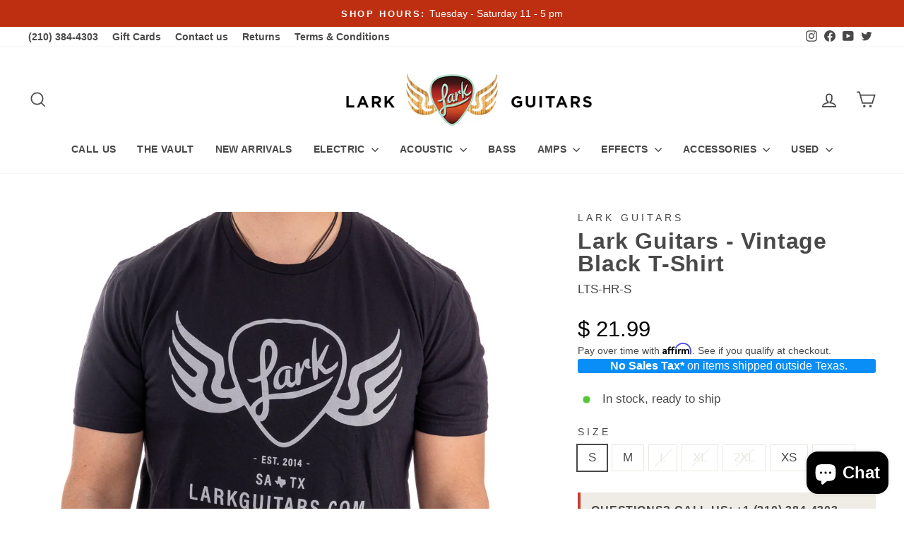

--- FILE ---
content_type: text/html; charset=utf-8
request_url: https://larkguitars.com/products/lark-guitars-vintage-black-t-shirt
body_size: 38009
content:
<!doctype html>
<html class="no-js" lang="en" dir="ltr">
<head>
  <meta name="google-site-verification" content="VuRyu1Sm1MntbrwCqJbGGzcppFuu7Z0DFKjEB7pi-gA" />
<!-- Google Tag Manager -->
<script>(function(w,d,s,l,i){w[l]=w[l]||[];w[l].push({'gtm.start':
new Date().getTime(),event:'gtm.js'});var f=d.getElementsByTagName(s)[0],
j=d.createElement(s),dl=l!='dataLayer'?'&l='+l:'';j.async=true;j.src=
'https://www.googletagmanager.com/gtm.js?id='+i+dl;f.parentNode.insertBefore(j,f);
})(window,document,'script','dataLayer','GTM-PWTDLNW6');</script>
<!-- End Google Tag Manager -->
  <meta charset="utf-8">
  <meta http-equiv="X-UA-Compatible" content="IE=edge,chrome=1">
  <meta name="viewport" content="width=device-width,initial-scale=1">
  <meta name="theme-color" content="#c33e33">
  <link rel="canonical" href="https://larkguitars.com/products/lark-guitars-vintage-black-t-shirt">
  <link rel="preconnect" href="https://cdn.shopify.com" crossorigin>
  <link rel="preconnect" href="https://fonts.shopifycdn.com" crossorigin>
  <link rel="dns-prefetch" href="https://productreviews.shopifycdn.com">
  <link rel="dns-prefetch" href="https://ajax.googleapis.com">
  <link rel="dns-prefetch" href="https://maps.googleapis.com">
  <link rel="dns-prefetch" href="https://maps.gstatic.com"><link rel="shortcut icon" href="//larkguitars.com/cdn/shop/files/Lark_Guitars_favicon_32x32.png?v=1636582010" type="image/png" /><title>Lark Guitars - Vintage Black T-Shirt
</title>
<meta name="description" content="Sport Lark Guitars anywhere and everywhere with this rad classic t-shirt!  The New classic t-shirt is printed on a Next Level Apparel - 100% cotton tee."><meta property="og:site_name" content="Lark Guitars">
  <meta property="og:url" content="https://larkguitars.com/products/lark-guitars-vintage-black-t-shirt">
  <meta property="og:title" content="Lark Guitars - Vintage Black T-Shirt">
  <meta property="og:type" content="product">
  <meta property="og:description" content="Sport Lark Guitars anywhere and everywhere with this rad classic t-shirt!  The New classic t-shirt is printed on a Next Level Apparel - 100% cotton tee."><meta property="og:image" content="http://larkguitars.com/cdn/shop/files/DV1A8903.jpg?v=1692126991">
    <meta property="og:image:secure_url" content="https://larkguitars.com/cdn/shop/files/DV1A8903.jpg?v=1692126991">
    <meta property="og:image:width" content="1200">
    <meta property="og:image:height" content="1200"><meta name="twitter:site" content="@larkguitars">
  <meta name="twitter:card" content="summary_large_image">
  <meta name="twitter:title" content="Lark Guitars - Vintage Black T-Shirt">
  <meta name="twitter:description" content="Sport Lark Guitars anywhere and everywhere with this rad classic t-shirt!  The New classic t-shirt is printed on a Next Level Apparel - 100% cotton tee.">
<style data-shopify>
  

  
  
  
</style><link href="//larkguitars.com/cdn/shop/t/37/assets/theme.css?v=107266696826940176261768351627" rel="stylesheet" type="text/css" media="all" />
<style data-shopify>:root {
    --typeHeaderPrimary: Helvetica;
    --typeHeaderFallback: Arial, sans-serif;
    --typeHeaderSize: 38px;
    --typeHeaderWeight: 700;
    --typeHeaderLineHeight: 1;
    --typeHeaderSpacing: 0.025em;

    --typeBasePrimary:Arial;
    --typeBaseFallback:sans-serif;
    --typeBaseSize: 17px;
    --typeBaseWeight: 400;
    --typeBaseSpacing: 0.0em;
    --typeBaseLineHeight: 1.3;
    --typeBaselineHeightMinus01: 1.2;

    --typeCollectionTitle: 24px;

    --iconWeight: 4px;
    --iconLinecaps: miter;

    
        --buttonRadius: 50px;
    

    --colorGridOverlayOpacity: 0.2;
    }

    .placeholder-content {
    background-image: linear-gradient(100deg, #ffffff 40%, #f7f7f7 63%, #ffffff 79%);
    }</style><script>
    document.documentElement.className = document.documentElement.className.replace('no-js', 'js');

    window.theme = window.theme || {};
    theme.routes = {
      home: "/",
      cart: "/cart.js",
      cartPage: "/cart",
      cartAdd: "/cart/add.js",
      cartChange: "/cart/change.js",
      search: "/search",
      predictiveSearch: "/search/suggest"
    };
    theme.strings = {
      soldOut: "Sold Out",
      unavailable: "Unavailable",
      inStockLabel: "In stock, ready to ship",
      oneStockLabel: "Low stock - [count] item left",
      otherStockLabel: "Low stock - [count] items left",
      willNotShipUntil: "Ready to ship [date]",
      willBeInStockAfter: "Back in stock [date]",
      waitingForStock: "Inventory on the way",
      savePrice: "Save [saved_amount]",
      cartEmpty: "Your cart is currently empty.",
      cartTermsConfirmation: "You must agree with the terms and conditions of sales to check out",
      searchCollections: "Collections",
      searchPages: "Pages",
      searchArticles: "Articles",
      productFrom: "from ",
      maxQuantity: "You can only have [quantity] of [title] in your cart."
    };
    theme.settings = {
      cartType: "drawer",
      isCustomerTemplate: false,
      moneyFormat: "$ {{amount}}",
      saveType: "dollar",
      productImageSize: "natural",
      productImageCover: true,
      predictiveSearch: true,
      predictiveSearchType: null,
      predictiveSearchVendor: true,
      predictiveSearchPrice: false,
      quickView: false,
      themeName: 'Impulse',
      themeVersion: "7.4.0"
    };
  </script>

<!-- *AP*  -->
  
<!-- Affirm *AP* -->
<script>
_affirm_config = {
   public_api_key:  "YAGHM5ITIMTXAZ7J",
   script:          "https://cdn1.affirm.com/js/v2/affirm.js",
   session_id:      "YOUR_VISITOR_SESSION_ID"
};
(function(l,g,m,e,a,f,b){var d,c=l[m]||{},h=document.createElement(f),n=document.getElementsByTagName(f)[0],k=function(a,b,c){return function(){a[b]._.push([c,arguments])}};c[e]=k(c,e,"set");d=c[e];c[a]={};c[a]._=[];d._=[];c[a][b]=k(c,a,b);a=0;for(b="set add save post open empty reset on off trigger ready setProduct".split(" ");a<b.length;a++)d[b[a]]=k(c,e,b[a]);a=0;for(b=["get","token","url","items"];a<b.length;a++)d[b[a]]=function(){};h.async=!0;h.src=g[f];n.parentNode.insertBefore(h,n);delete g[f];d(g);l[m]=c})(window,_affirm_config,"affirm","checkout","ui","script","ready");
// Use your live public API Key and https://cdn1.affirm.com/js/v2/affirm.js script to point to Affirm production environment.
</script>
<!-- End Affirm -->    

<!-- Global site tag (gtag.js) - AdWords: 970317035 *AP* -->
<script async src="https://www.googletagmanager.com/gtag/js?id=AW-970317035"></script>
<script>
  window.dataLayer = window.dataLayer || [];
  function gtag(){dataLayer.push(arguments);}
  gtag('js', new Date());

  gtag('config', 'AW-970317035');
</script>

<script>
  gtag('config', 'AW-970317035/p7kXCOr9u_saEOu5184D', {
    'phone_conversion_number': '(210) 384-4303'
  });
</script>

<script>(function(w,d,t,r,u){var f,n,i;w[u]=w[u]||[],f=function(){var o={ti:"56164134", enableAutoSpaTracking: true};o.q=w[u],w[u]=new UET(o),w[u].push("pageLoad")},n=d.createElement(t),n.src=r,n.async=1,n.onload=n.onreadystatechange=function(){var s=this.readyState;s&&s!=="loaded"&&s!=="complete"||(f(),n.onload=n.onreadystatechange=null)},i=d.getElementsByTagName(t)[0],i.parentNode.insertBefore(n,i)})(window,document,"script","//bat.bing.com/bat.js","uetq");</script>

<script>
  gtag('event', 'page_view', {
    'send_to': 'AW-970317035',
    'user_id': 'replace with value'
  });
</script>

<!-- Event snippet for Google Shopping App Purchase conversion page *AP* -->
<script>
  gtag('event', 'conversion', {
      'send_to': 'AW-970317035/-QnqCPfhyIsBEOu5184D',
      'value': 0.0,
      'transaction_id': ''
  });
</script>  

<!-- *AP* -->
<!-- Pinterest  *AP* --> 
<meta name="p:domain_verify" content="9855f5476d4dbd7757c4e70760a8e28c"/>
<!-- Pinterest *AP* --> 
  
<!-- LuckyOrange *AP* -->
<script async defer src="https://tools.luckyorange.com/core/lo.js?site-id=47c8c1e5"></script> 
  
<!-- FB *AP* -->
<meta name="facebook-domain-verification" content="8bkjkiuxgf6u76mbi159gt0s4ga7b7" />  
  
  
  <script>window.performance && window.performance.mark && window.performance.mark('shopify.content_for_header.start');</script><meta name="google-site-verification" content="rl1KqVY7JXBrruThxM7LxlLL-bULQ1TPwlwYLeE0W9Q">
<meta id="shopify-digital-wallet" name="shopify-digital-wallet" content="/3019721/digital_wallets/dialog">
<meta name="shopify-checkout-api-token" content="8e96edd48afd23194c4eb320230eea9a">
<meta id="in-context-paypal-metadata" data-shop-id="3019721" data-venmo-supported="false" data-environment="production" data-locale="en_US" data-paypal-v4="true" data-currency="USD">
<link rel="alternate" type="application/json+oembed" href="https://larkguitars.com/products/lark-guitars-vintage-black-t-shirt.oembed">
<script async="async" src="/checkouts/internal/preloads.js?locale=en-US"></script>
<link rel="preconnect" href="https://shop.app" crossorigin="anonymous">
<script async="async" src="https://shop.app/checkouts/internal/preloads.js?locale=en-US&shop_id=3019721" crossorigin="anonymous"></script>
<script id="apple-pay-shop-capabilities" type="application/json">{"shopId":3019721,"countryCode":"US","currencyCode":"USD","merchantCapabilities":["supports3DS"],"merchantId":"gid:\/\/shopify\/Shop\/3019721","merchantName":"Lark Guitars","requiredBillingContactFields":["postalAddress","email","phone"],"requiredShippingContactFields":["postalAddress","email","phone"],"shippingType":"shipping","supportedNetworks":["visa","masterCard","amex","discover","elo","jcb"],"total":{"type":"pending","label":"Lark Guitars","amount":"1.00"},"shopifyPaymentsEnabled":true,"supportsSubscriptions":true}</script>
<script id="shopify-features" type="application/json">{"accessToken":"8e96edd48afd23194c4eb320230eea9a","betas":["rich-media-storefront-analytics"],"domain":"larkguitars.com","predictiveSearch":true,"shopId":3019721,"locale":"en"}</script>
<script>var Shopify = Shopify || {};
Shopify.shop = "lark-guitars.myshopify.com";
Shopify.locale = "en";
Shopify.currency = {"active":"USD","rate":"1.0"};
Shopify.country = "US";
Shopify.theme = {"name":"*LG 3.5.0* 2023 - 8\/15\/2023","id":136698593522,"schema_name":"Impulse","schema_version":"7.4.0","theme_store_id":857,"role":"main"};
Shopify.theme.handle = "null";
Shopify.theme.style = {"id":null,"handle":null};
Shopify.cdnHost = "larkguitars.com/cdn";
Shopify.routes = Shopify.routes || {};
Shopify.routes.root = "/";</script>
<script type="module">!function(o){(o.Shopify=o.Shopify||{}).modules=!0}(window);</script>
<script>!function(o){function n(){var o=[];function n(){o.push(Array.prototype.slice.apply(arguments))}return n.q=o,n}var t=o.Shopify=o.Shopify||{};t.loadFeatures=n(),t.autoloadFeatures=n()}(window);</script>
<script>
  window.ShopifyPay = window.ShopifyPay || {};
  window.ShopifyPay.apiHost = "shop.app\/pay";
  window.ShopifyPay.redirectState = null;
</script>
<script id="shop-js-analytics" type="application/json">{"pageType":"product"}</script>
<script defer="defer" async type="module" src="//larkguitars.com/cdn/shopifycloud/shop-js/modules/v2/client.init-shop-cart-sync_BApSsMSl.en.esm.js"></script>
<script defer="defer" async type="module" src="//larkguitars.com/cdn/shopifycloud/shop-js/modules/v2/chunk.common_CBoos6YZ.esm.js"></script>
<script type="module">
  await import("//larkguitars.com/cdn/shopifycloud/shop-js/modules/v2/client.init-shop-cart-sync_BApSsMSl.en.esm.js");
await import("//larkguitars.com/cdn/shopifycloud/shop-js/modules/v2/chunk.common_CBoos6YZ.esm.js");

  window.Shopify.SignInWithShop?.initShopCartSync?.({"fedCMEnabled":true,"windoidEnabled":true});

</script>
<script defer="defer" async type="module" src="//larkguitars.com/cdn/shopifycloud/shop-js/modules/v2/client.payment-terms_BHOWV7U_.en.esm.js"></script>
<script defer="defer" async type="module" src="//larkguitars.com/cdn/shopifycloud/shop-js/modules/v2/chunk.common_CBoos6YZ.esm.js"></script>
<script defer="defer" async type="module" src="//larkguitars.com/cdn/shopifycloud/shop-js/modules/v2/chunk.modal_Bu1hFZFC.esm.js"></script>
<script type="module">
  await import("//larkguitars.com/cdn/shopifycloud/shop-js/modules/v2/client.payment-terms_BHOWV7U_.en.esm.js");
await import("//larkguitars.com/cdn/shopifycloud/shop-js/modules/v2/chunk.common_CBoos6YZ.esm.js");
await import("//larkguitars.com/cdn/shopifycloud/shop-js/modules/v2/chunk.modal_Bu1hFZFC.esm.js");

  
</script>
<script>
  window.Shopify = window.Shopify || {};
  if (!window.Shopify.featureAssets) window.Shopify.featureAssets = {};
  window.Shopify.featureAssets['shop-js'] = {"shop-cart-sync":["modules/v2/client.shop-cart-sync_DJczDl9f.en.esm.js","modules/v2/chunk.common_CBoos6YZ.esm.js"],"init-fed-cm":["modules/v2/client.init-fed-cm_BzwGC0Wi.en.esm.js","modules/v2/chunk.common_CBoos6YZ.esm.js"],"init-windoid":["modules/v2/client.init-windoid_BS26ThXS.en.esm.js","modules/v2/chunk.common_CBoos6YZ.esm.js"],"init-shop-email-lookup-coordinator":["modules/v2/client.init-shop-email-lookup-coordinator_DFwWcvrS.en.esm.js","modules/v2/chunk.common_CBoos6YZ.esm.js"],"shop-cash-offers":["modules/v2/client.shop-cash-offers_DthCPNIO.en.esm.js","modules/v2/chunk.common_CBoos6YZ.esm.js","modules/v2/chunk.modal_Bu1hFZFC.esm.js"],"shop-button":["modules/v2/client.shop-button_D_JX508o.en.esm.js","modules/v2/chunk.common_CBoos6YZ.esm.js"],"shop-toast-manager":["modules/v2/client.shop-toast-manager_tEhgP2F9.en.esm.js","modules/v2/chunk.common_CBoos6YZ.esm.js"],"avatar":["modules/v2/client.avatar_BTnouDA3.en.esm.js"],"pay-button":["modules/v2/client.pay-button_BuNmcIr_.en.esm.js","modules/v2/chunk.common_CBoos6YZ.esm.js"],"init-shop-cart-sync":["modules/v2/client.init-shop-cart-sync_BApSsMSl.en.esm.js","modules/v2/chunk.common_CBoos6YZ.esm.js"],"shop-login-button":["modules/v2/client.shop-login-button_DwLgFT0K.en.esm.js","modules/v2/chunk.common_CBoos6YZ.esm.js","modules/v2/chunk.modal_Bu1hFZFC.esm.js"],"init-customer-accounts-sign-up":["modules/v2/client.init-customer-accounts-sign-up_TlVCiykN.en.esm.js","modules/v2/client.shop-login-button_DwLgFT0K.en.esm.js","modules/v2/chunk.common_CBoos6YZ.esm.js","modules/v2/chunk.modal_Bu1hFZFC.esm.js"],"init-shop-for-new-customer-accounts":["modules/v2/client.init-shop-for-new-customer-accounts_DrjXSI53.en.esm.js","modules/v2/client.shop-login-button_DwLgFT0K.en.esm.js","modules/v2/chunk.common_CBoos6YZ.esm.js","modules/v2/chunk.modal_Bu1hFZFC.esm.js"],"init-customer-accounts":["modules/v2/client.init-customer-accounts_C0Oh2ljF.en.esm.js","modules/v2/client.shop-login-button_DwLgFT0K.en.esm.js","modules/v2/chunk.common_CBoos6YZ.esm.js","modules/v2/chunk.modal_Bu1hFZFC.esm.js"],"shop-follow-button":["modules/v2/client.shop-follow-button_C5D3XtBb.en.esm.js","modules/v2/chunk.common_CBoos6YZ.esm.js","modules/v2/chunk.modal_Bu1hFZFC.esm.js"],"checkout-modal":["modules/v2/client.checkout-modal_8TC_1FUY.en.esm.js","modules/v2/chunk.common_CBoos6YZ.esm.js","modules/v2/chunk.modal_Bu1hFZFC.esm.js"],"lead-capture":["modules/v2/client.lead-capture_D-pmUjp9.en.esm.js","modules/v2/chunk.common_CBoos6YZ.esm.js","modules/v2/chunk.modal_Bu1hFZFC.esm.js"],"shop-login":["modules/v2/client.shop-login_BmtnoEUo.en.esm.js","modules/v2/chunk.common_CBoos6YZ.esm.js","modules/v2/chunk.modal_Bu1hFZFC.esm.js"],"payment-terms":["modules/v2/client.payment-terms_BHOWV7U_.en.esm.js","modules/v2/chunk.common_CBoos6YZ.esm.js","modules/v2/chunk.modal_Bu1hFZFC.esm.js"]};
</script>
<script>(function() {
  var isLoaded = false;
  function asyncLoad() {
    if (isLoaded) return;
    isLoaded = true;
    var urls = ["\/\/cdn.shopify.com\/proxy\/cb7e09f71deb40e0f91dc0f9481ac7ea603a61651ae42352b85a2944a853ec0d\/bingshoppingtool-t2app-prod.trafficmanager.net\/uet\/tracking_script?shop=lark-guitars.myshopify.com\u0026sp-cache-control=cHVibGljLCBtYXgtYWdlPTkwMA","https:\/\/cdn.nfcube.com\/instafeed-8d661e909736407c523118a16a2ced6f.js?shop=lark-guitars.myshopify.com","https:\/\/d18eg7dreypte5.cloudfront.net\/browse-abandonment\/smsbump_timer.js?shop=lark-guitars.myshopify.com"];
    for (var i = 0; i < urls.length; i++) {
      var s = document.createElement('script');
      s.type = 'text/javascript';
      s.async = true;
      s.src = urls[i];
      var x = document.getElementsByTagName('script')[0];
      x.parentNode.insertBefore(s, x);
    }
  };
  if(window.attachEvent) {
    window.attachEvent('onload', asyncLoad);
  } else {
    window.addEventListener('load', asyncLoad, false);
  }
})();</script>
<script id="__st">var __st={"a":3019721,"offset":-21600,"reqid":"913d462a-b9b4-43eb-8efd-1660c5af3487-1768936321","pageurl":"larkguitars.com\/products\/lark-guitars-vintage-black-t-shirt","u":"94f97fd3b005","p":"product","rtyp":"product","rid":7932347678962};</script>
<script>window.ShopifyPaypalV4VisibilityTracking = true;</script>
<script id="captcha-bootstrap">!function(){'use strict';const t='contact',e='account',n='new_comment',o=[[t,t],['blogs',n],['comments',n],[t,'customer']],c=[[e,'customer_login'],[e,'guest_login'],[e,'recover_customer_password'],[e,'create_customer']],r=t=>t.map((([t,e])=>`form[action*='/${t}']:not([data-nocaptcha='true']) input[name='form_type'][value='${e}']`)).join(','),a=t=>()=>t?[...document.querySelectorAll(t)].map((t=>t.form)):[];function s(){const t=[...o],e=r(t);return a(e)}const i='password',u='form_key',d=['recaptcha-v3-token','g-recaptcha-response','h-captcha-response',i],f=()=>{try{return window.sessionStorage}catch{return}},m='__shopify_v',_=t=>t.elements[u];function p(t,e,n=!1){try{const o=window.sessionStorage,c=JSON.parse(o.getItem(e)),{data:r}=function(t){const{data:e,action:n}=t;return t[m]||n?{data:e,action:n}:{data:t,action:n}}(c);for(const[e,n]of Object.entries(r))t.elements[e]&&(t.elements[e].value=n);n&&o.removeItem(e)}catch(o){console.error('form repopulation failed',{error:o})}}const l='form_type',E='cptcha';function T(t){t.dataset[E]=!0}const w=window,h=w.document,L='Shopify',v='ce_forms',y='captcha';let A=!1;((t,e)=>{const n=(g='f06e6c50-85a8-45c8-87d0-21a2b65856fe',I='https://cdn.shopify.com/shopifycloud/storefront-forms-hcaptcha/ce_storefront_forms_captcha_hcaptcha.v1.5.2.iife.js',D={infoText:'Protected by hCaptcha',privacyText:'Privacy',termsText:'Terms'},(t,e,n)=>{const o=w[L][v],c=o.bindForm;if(c)return c(t,g,e,D).then(n);var r;o.q.push([[t,g,e,D],n]),r=I,A||(h.body.append(Object.assign(h.createElement('script'),{id:'captcha-provider',async:!0,src:r})),A=!0)});var g,I,D;w[L]=w[L]||{},w[L][v]=w[L][v]||{},w[L][v].q=[],w[L][y]=w[L][y]||{},w[L][y].protect=function(t,e){n(t,void 0,e),T(t)},Object.freeze(w[L][y]),function(t,e,n,w,h,L){const[v,y,A,g]=function(t,e,n){const i=e?o:[],u=t?c:[],d=[...i,...u],f=r(d),m=r(i),_=r(d.filter((([t,e])=>n.includes(e))));return[a(f),a(m),a(_),s()]}(w,h,L),I=t=>{const e=t.target;return e instanceof HTMLFormElement?e:e&&e.form},D=t=>v().includes(t);t.addEventListener('submit',(t=>{const e=I(t);if(!e)return;const n=D(e)&&!e.dataset.hcaptchaBound&&!e.dataset.recaptchaBound,o=_(e),c=g().includes(e)&&(!o||!o.value);(n||c)&&t.preventDefault(),c&&!n&&(function(t){try{if(!f())return;!function(t){const e=f();if(!e)return;const n=_(t);if(!n)return;const o=n.value;o&&e.removeItem(o)}(t);const e=Array.from(Array(32),(()=>Math.random().toString(36)[2])).join('');!function(t,e){_(t)||t.append(Object.assign(document.createElement('input'),{type:'hidden',name:u})),t.elements[u].value=e}(t,e),function(t,e){const n=f();if(!n)return;const o=[...t.querySelectorAll(`input[type='${i}']`)].map((({name:t})=>t)),c=[...d,...o],r={};for(const[a,s]of new FormData(t).entries())c.includes(a)||(r[a]=s);n.setItem(e,JSON.stringify({[m]:1,action:t.action,data:r}))}(t,e)}catch(e){console.error('failed to persist form',e)}}(e),e.submit())}));const S=(t,e)=>{t&&!t.dataset[E]&&(n(t,e.some((e=>e===t))),T(t))};for(const o of['focusin','change'])t.addEventListener(o,(t=>{const e=I(t);D(e)&&S(e,y())}));const B=e.get('form_key'),M=e.get(l),P=B&&M;t.addEventListener('DOMContentLoaded',(()=>{const t=y();if(P)for(const e of t)e.elements[l].value===M&&p(e,B);[...new Set([...A(),...v().filter((t=>'true'===t.dataset.shopifyCaptcha))])].forEach((e=>S(e,t)))}))}(h,new URLSearchParams(w.location.search),n,t,e,['guest_login'])})(!0,!0)}();</script>
<script integrity="sha256-4kQ18oKyAcykRKYeNunJcIwy7WH5gtpwJnB7kiuLZ1E=" data-source-attribution="shopify.loadfeatures" defer="defer" src="//larkguitars.com/cdn/shopifycloud/storefront/assets/storefront/load_feature-a0a9edcb.js" crossorigin="anonymous"></script>
<script crossorigin="anonymous" defer="defer" src="//larkguitars.com/cdn/shopifycloud/storefront/assets/shopify_pay/storefront-65b4c6d7.js?v=20250812"></script>
<script data-source-attribution="shopify.dynamic_checkout.dynamic.init">var Shopify=Shopify||{};Shopify.PaymentButton=Shopify.PaymentButton||{isStorefrontPortableWallets:!0,init:function(){window.Shopify.PaymentButton.init=function(){};var t=document.createElement("script");t.src="https://larkguitars.com/cdn/shopifycloud/portable-wallets/latest/portable-wallets.en.js",t.type="module",document.head.appendChild(t)}};
</script>
<script data-source-attribution="shopify.dynamic_checkout.buyer_consent">
  function portableWalletsHideBuyerConsent(e){var t=document.getElementById("shopify-buyer-consent"),n=document.getElementById("shopify-subscription-policy-button");t&&n&&(t.classList.add("hidden"),t.setAttribute("aria-hidden","true"),n.removeEventListener("click",e))}function portableWalletsShowBuyerConsent(e){var t=document.getElementById("shopify-buyer-consent"),n=document.getElementById("shopify-subscription-policy-button");t&&n&&(t.classList.remove("hidden"),t.removeAttribute("aria-hidden"),n.addEventListener("click",e))}window.Shopify?.PaymentButton&&(window.Shopify.PaymentButton.hideBuyerConsent=portableWalletsHideBuyerConsent,window.Shopify.PaymentButton.showBuyerConsent=portableWalletsShowBuyerConsent);
</script>
<script data-source-attribution="shopify.dynamic_checkout.cart.bootstrap">document.addEventListener("DOMContentLoaded",(function(){function t(){return document.querySelector("shopify-accelerated-checkout-cart, shopify-accelerated-checkout")}if(t())Shopify.PaymentButton.init();else{new MutationObserver((function(e,n){t()&&(Shopify.PaymentButton.init(),n.disconnect())})).observe(document.body,{childList:!0,subtree:!0})}}));
</script>
<link id="shopify-accelerated-checkout-styles" rel="stylesheet" media="screen" href="https://larkguitars.com/cdn/shopifycloud/portable-wallets/latest/accelerated-checkout-backwards-compat.css" crossorigin="anonymous">
<style id="shopify-accelerated-checkout-cart">
        #shopify-buyer-consent {
  margin-top: 1em;
  display: inline-block;
  width: 100%;
}

#shopify-buyer-consent.hidden {
  display: none;
}

#shopify-subscription-policy-button {
  background: none;
  border: none;
  padding: 0;
  text-decoration: underline;
  font-size: inherit;
  cursor: pointer;
}

#shopify-subscription-policy-button::before {
  box-shadow: none;
}

      </style>

<script>window.performance && window.performance.mark && window.performance.mark('shopify.content_for_header.end');</script>

  <script src="//larkguitars.com/cdn/shop/t/37/assets/vendor-scripts-v11.js" defer="defer"></script><script src="//larkguitars.com/cdn/shop/t/37/assets/theme.js?v=66447858802808184731692113001" defer="defer"></script>
  



<script type="text/javascript">
window.dataLayer = window.dataLayer || [];

window.appStart = function(){
  window.productPageHandle = function(){

    var productName = "Lark Guitars - Vintage Black T-Shirt";
    var productId = "7932347678962";
    var productPrice = "21.99";
    var productBrand = "Lark Guitars";
    var productCollection = "Accessories - Lark Guitars";
    var productType = "";
    var productSku = "LTS-HR-S";
    var productVariantId = "44602993508594";
    var productVariantTitle = "S";

    window.dataLayer.push({
      event: "analyzify_productDetail",
      productId: productId,
      productName: productName,
      productPrice: productPrice,
      productBrand: productBrand,
      productCategory: productCollection,
      productType: productType,
      productSku: productSku,
      productVariantId: productVariantId,
      productVariantTitle: productVariantTitle,
      currency: "USD",
    });
  };

  window.allPageHandle = function(){
    window.dataLayer.push({
      event: "ga4kit_info",
      contentGroup: "product",
      
        userType: "visitor",
      
    });
  };
  allPageHandle();
      
  
    productPageHandle();
  

}
appStart();
</script>

<!-- BEGIN app block: shopify://apps/simprosys-google-shopping-feed/blocks/core_settings_block/1f0b859e-9fa6-4007-97e8-4513aff5ff3b --><!-- BEGIN: GSF App Core Tags & Scripts by Simprosys Google Shopping Feed -->









<!-- END: GSF App Core Tags & Scripts by Simprosys Google Shopping Feed -->
<!-- END app block --><!-- BEGIN app block: shopify://apps/klaviyo-email-marketing-sms/blocks/klaviyo-onsite-embed/2632fe16-c075-4321-a88b-50b567f42507 -->












  <script async src="https://static.klaviyo.com/onsite/js/SDNgx3/klaviyo.js?company_id=SDNgx3"></script>
  <script>!function(){if(!window.klaviyo){window._klOnsite=window._klOnsite||[];try{window.klaviyo=new Proxy({},{get:function(n,i){return"push"===i?function(){var n;(n=window._klOnsite).push.apply(n,arguments)}:function(){for(var n=arguments.length,o=new Array(n),w=0;w<n;w++)o[w]=arguments[w];var t="function"==typeof o[o.length-1]?o.pop():void 0,e=new Promise((function(n){window._klOnsite.push([i].concat(o,[function(i){t&&t(i),n(i)}]))}));return e}}})}catch(n){window.klaviyo=window.klaviyo||[],window.klaviyo.push=function(){var n;(n=window._klOnsite).push.apply(n,arguments)}}}}();</script>

  
    <script id="viewed_product">
      if (item == null) {
        var _learnq = _learnq || [];

        var MetafieldReviews = null
        var MetafieldYotpoRating = null
        var MetafieldYotpoCount = null
        var MetafieldLooxRating = null
        var MetafieldLooxCount = null
        var okendoProduct = null
        var okendoProductReviewCount = null
        var okendoProductReviewAverageValue = null
        try {
          // The following fields are used for Customer Hub recently viewed in order to add reviews.
          // This information is not part of __kla_viewed. Instead, it is part of __kla_viewed_reviewed_items
          MetafieldReviews = {};
          MetafieldYotpoRating = null
          MetafieldYotpoCount = null
          MetafieldLooxRating = null
          MetafieldLooxCount = null

          okendoProduct = null
          // If the okendo metafield is not legacy, it will error, which then requires the new json formatted data
          if (okendoProduct && 'error' in okendoProduct) {
            okendoProduct = null
          }
          okendoProductReviewCount = okendoProduct ? okendoProduct.reviewCount : null
          okendoProductReviewAverageValue = okendoProduct ? okendoProduct.reviewAverageValue : null
        } catch (error) {
          console.error('Error in Klaviyo onsite reviews tracking:', error);
        }

        var item = {
          Name: "Lark Guitars - Vintage Black T-Shirt",
          ProductID: 7932347678962,
          Categories: ["Accessories - Lark Guitars","All Products"],
          ImageURL: "https://larkguitars.com/cdn/shop/files/DV1A8903_grande.jpg?v=1692126991",
          URL: "https://larkguitars.com/products/lark-guitars-vintage-black-t-shirt",
          Brand: "Lark Guitars",
          Price: "$ 21.99",
          Value: "21.99",
          CompareAtPrice: "$ 0.00"
        };
        _learnq.push(['track', 'Viewed Product', item]);
        _learnq.push(['trackViewedItem', {
          Title: item.Name,
          ItemId: item.ProductID,
          Categories: item.Categories,
          ImageUrl: item.ImageURL,
          Url: item.URL,
          Metadata: {
            Brand: item.Brand,
            Price: item.Price,
            Value: item.Value,
            CompareAtPrice: item.CompareAtPrice
          },
          metafields:{
            reviews: MetafieldReviews,
            yotpo:{
              rating: MetafieldYotpoRating,
              count: MetafieldYotpoCount,
            },
            loox:{
              rating: MetafieldLooxRating,
              count: MetafieldLooxCount,
            },
            okendo: {
              rating: okendoProductReviewAverageValue,
              count: okendoProductReviewCount,
            }
          }
        }]);
      }
    </script>
  




  <script>
    window.klaviyoReviewsProductDesignMode = false
  </script>







<!-- END app block --><script src="https://cdn.shopify.com/extensions/c1eb4680-ad4e-49c3-898d-493ebb06e626/affirm-pay-over-time-messaging-9/assets/affirm-product-handler.js" type="text/javascript" defer="defer"></script>
<script src="https://cdn.shopify.com/extensions/e4b3a77b-20c9-4161-b1bb-deb87046128d/inbox-1253/assets/inbox-chat-loader.js" type="text/javascript" defer="defer"></script>
<link href="https://monorail-edge.shopifysvc.com" rel="dns-prefetch">
<script>(function(){if ("sendBeacon" in navigator && "performance" in window) {try {var session_token_from_headers = performance.getEntriesByType('navigation')[0].serverTiming.find(x => x.name == '_s').description;} catch {var session_token_from_headers = undefined;}var session_cookie_matches = document.cookie.match(/_shopify_s=([^;]*)/);var session_token_from_cookie = session_cookie_matches && session_cookie_matches.length === 2 ? session_cookie_matches[1] : "";var session_token = session_token_from_headers || session_token_from_cookie || "";function handle_abandonment_event(e) {var entries = performance.getEntries().filter(function(entry) {return /monorail-edge.shopifysvc.com/.test(entry.name);});if (!window.abandonment_tracked && entries.length === 0) {window.abandonment_tracked = true;var currentMs = Date.now();var navigation_start = performance.timing.navigationStart;var payload = {shop_id: 3019721,url: window.location.href,navigation_start,duration: currentMs - navigation_start,session_token,page_type: "product"};window.navigator.sendBeacon("https://monorail-edge.shopifysvc.com/v1/produce", JSON.stringify({schema_id: "online_store_buyer_site_abandonment/1.1",payload: payload,metadata: {event_created_at_ms: currentMs,event_sent_at_ms: currentMs}}));}}window.addEventListener('pagehide', handle_abandonment_event);}}());</script>
<script id="web-pixels-manager-setup">(function e(e,d,r,n,o){if(void 0===o&&(o={}),!Boolean(null===(a=null===(i=window.Shopify)||void 0===i?void 0:i.analytics)||void 0===a?void 0:a.replayQueue)){var i,a;window.Shopify=window.Shopify||{};var t=window.Shopify;t.analytics=t.analytics||{};var s=t.analytics;s.replayQueue=[],s.publish=function(e,d,r){return s.replayQueue.push([e,d,r]),!0};try{self.performance.mark("wpm:start")}catch(e){}var l=function(){var e={modern:/Edge?\/(1{2}[4-9]|1[2-9]\d|[2-9]\d{2}|\d{4,})\.\d+(\.\d+|)|Firefox\/(1{2}[4-9]|1[2-9]\d|[2-9]\d{2}|\d{4,})\.\d+(\.\d+|)|Chrom(ium|e)\/(9{2}|\d{3,})\.\d+(\.\d+|)|(Maci|X1{2}).+ Version\/(15\.\d+|(1[6-9]|[2-9]\d|\d{3,})\.\d+)([,.]\d+|)( \(\w+\)|)( Mobile\/\w+|) Safari\/|Chrome.+OPR\/(9{2}|\d{3,})\.\d+\.\d+|(CPU[ +]OS|iPhone[ +]OS|CPU[ +]iPhone|CPU IPhone OS|CPU iPad OS)[ +]+(15[._]\d+|(1[6-9]|[2-9]\d|\d{3,})[._]\d+)([._]\d+|)|Android:?[ /-](13[3-9]|1[4-9]\d|[2-9]\d{2}|\d{4,})(\.\d+|)(\.\d+|)|Android.+Firefox\/(13[5-9]|1[4-9]\d|[2-9]\d{2}|\d{4,})\.\d+(\.\d+|)|Android.+Chrom(ium|e)\/(13[3-9]|1[4-9]\d|[2-9]\d{2}|\d{4,})\.\d+(\.\d+|)|SamsungBrowser\/([2-9]\d|\d{3,})\.\d+/,legacy:/Edge?\/(1[6-9]|[2-9]\d|\d{3,})\.\d+(\.\d+|)|Firefox\/(5[4-9]|[6-9]\d|\d{3,})\.\d+(\.\d+|)|Chrom(ium|e)\/(5[1-9]|[6-9]\d|\d{3,})\.\d+(\.\d+|)([\d.]+$|.*Safari\/(?![\d.]+ Edge\/[\d.]+$))|(Maci|X1{2}).+ Version\/(10\.\d+|(1[1-9]|[2-9]\d|\d{3,})\.\d+)([,.]\d+|)( \(\w+\)|)( Mobile\/\w+|) Safari\/|Chrome.+OPR\/(3[89]|[4-9]\d|\d{3,})\.\d+\.\d+|(CPU[ +]OS|iPhone[ +]OS|CPU[ +]iPhone|CPU IPhone OS|CPU iPad OS)[ +]+(10[._]\d+|(1[1-9]|[2-9]\d|\d{3,})[._]\d+)([._]\d+|)|Android:?[ /-](13[3-9]|1[4-9]\d|[2-9]\d{2}|\d{4,})(\.\d+|)(\.\d+|)|Mobile Safari.+OPR\/([89]\d|\d{3,})\.\d+\.\d+|Android.+Firefox\/(13[5-9]|1[4-9]\d|[2-9]\d{2}|\d{4,})\.\d+(\.\d+|)|Android.+Chrom(ium|e)\/(13[3-9]|1[4-9]\d|[2-9]\d{2}|\d{4,})\.\d+(\.\d+|)|Android.+(UC? ?Browser|UCWEB|U3)[ /]?(15\.([5-9]|\d{2,})|(1[6-9]|[2-9]\d|\d{3,})\.\d+)\.\d+|SamsungBrowser\/(5\.\d+|([6-9]|\d{2,})\.\d+)|Android.+MQ{2}Browser\/(14(\.(9|\d{2,})|)|(1[5-9]|[2-9]\d|\d{3,})(\.\d+|))(\.\d+|)|K[Aa][Ii]OS\/(3\.\d+|([4-9]|\d{2,})\.\d+)(\.\d+|)/},d=e.modern,r=e.legacy,n=navigator.userAgent;return n.match(d)?"modern":n.match(r)?"legacy":"unknown"}(),u="modern"===l?"modern":"legacy",c=(null!=n?n:{modern:"",legacy:""})[u],f=function(e){return[e.baseUrl,"/wpm","/b",e.hashVersion,"modern"===e.buildTarget?"m":"l",".js"].join("")}({baseUrl:d,hashVersion:r,buildTarget:u}),m=function(e){var d=e.version,r=e.bundleTarget,n=e.surface,o=e.pageUrl,i=e.monorailEndpoint;return{emit:function(e){var a=e.status,t=e.errorMsg,s=(new Date).getTime(),l=JSON.stringify({metadata:{event_sent_at_ms:s},events:[{schema_id:"web_pixels_manager_load/3.1",payload:{version:d,bundle_target:r,page_url:o,status:a,surface:n,error_msg:t},metadata:{event_created_at_ms:s}}]});if(!i)return console&&console.warn&&console.warn("[Web Pixels Manager] No Monorail endpoint provided, skipping logging."),!1;try{return self.navigator.sendBeacon.bind(self.navigator)(i,l)}catch(e){}var u=new XMLHttpRequest;try{return u.open("POST",i,!0),u.setRequestHeader("Content-Type","text/plain"),u.send(l),!0}catch(e){return console&&console.warn&&console.warn("[Web Pixels Manager] Got an unhandled error while logging to Monorail."),!1}}}}({version:r,bundleTarget:l,surface:e.surface,pageUrl:self.location.href,monorailEndpoint:e.monorailEndpoint});try{o.browserTarget=l,function(e){var d=e.src,r=e.async,n=void 0===r||r,o=e.onload,i=e.onerror,a=e.sri,t=e.scriptDataAttributes,s=void 0===t?{}:t,l=document.createElement("script"),u=document.querySelector("head"),c=document.querySelector("body");if(l.async=n,l.src=d,a&&(l.integrity=a,l.crossOrigin="anonymous"),s)for(var f in s)if(Object.prototype.hasOwnProperty.call(s,f))try{l.dataset[f]=s[f]}catch(e){}if(o&&l.addEventListener("load",o),i&&l.addEventListener("error",i),u)u.appendChild(l);else{if(!c)throw new Error("Did not find a head or body element to append the script");c.appendChild(l)}}({src:f,async:!0,onload:function(){if(!function(){var e,d;return Boolean(null===(d=null===(e=window.Shopify)||void 0===e?void 0:e.analytics)||void 0===d?void 0:d.initialized)}()){var d=window.webPixelsManager.init(e)||void 0;if(d){var r=window.Shopify.analytics;r.replayQueue.forEach((function(e){var r=e[0],n=e[1],o=e[2];d.publishCustomEvent(r,n,o)})),r.replayQueue=[],r.publish=d.publishCustomEvent,r.visitor=d.visitor,r.initialized=!0}}},onerror:function(){return m.emit({status:"failed",errorMsg:"".concat(f," has failed to load")})},sri:function(e){var d=/^sha384-[A-Za-z0-9+/=]+$/;return"string"==typeof e&&d.test(e)}(c)?c:"",scriptDataAttributes:o}),m.emit({status:"loading"})}catch(e){m.emit({status:"failed",errorMsg:(null==e?void 0:e.message)||"Unknown error"})}}})({shopId: 3019721,storefrontBaseUrl: "https://larkguitars.com",extensionsBaseUrl: "https://extensions.shopifycdn.com/cdn/shopifycloud/web-pixels-manager",monorailEndpoint: "https://monorail-edge.shopifysvc.com/unstable/produce_batch",surface: "storefront-renderer",enabledBetaFlags: ["2dca8a86"],webPixelsConfigList: [{"id":"1934360818","configuration":"{\"teamID\": \"6593\"}","eventPayloadVersion":"v1","runtimeContext":"STRICT","scriptVersion":"122ffa832cabf977ef3368a6d0754011","type":"APP","apiClientId":4754013,"privacyPurposes":["ANALYTICS","MARKETING","SALE_OF_DATA"],"dataSharingAdjustments":{"protectedCustomerApprovalScopes":[]}},{"id":"1503101170","configuration":"{\"accountID\":\"SDNgx3\",\"webPixelConfig\":\"eyJlbmFibGVBZGRlZFRvQ2FydEV2ZW50cyI6IHRydWV9\"}","eventPayloadVersion":"v1","runtimeContext":"STRICT","scriptVersion":"524f6c1ee37bacdca7657a665bdca589","type":"APP","apiClientId":123074,"privacyPurposes":["ANALYTICS","MARKETING"],"dataSharingAdjustments":{"protectedCustomerApprovalScopes":["read_customer_address","read_customer_email","read_customer_name","read_customer_personal_data","read_customer_phone"]}},{"id":"1344340210","configuration":"{\"account_ID\":\"127004\",\"google_analytics_tracking_tag\":\"1\",\"measurement_id\":\"2\",\"api_secret\":\"3\",\"shop_settings\":\"{\\\"custom_pixel_script\\\":\\\"https:\\\\\\\/\\\\\\\/storage.googleapis.com\\\\\\\/gsf-scripts\\\\\\\/custom-pixels\\\\\\\/lark-guitars.js\\\"}\"}","eventPayloadVersion":"v1","runtimeContext":"LAX","scriptVersion":"c6b888297782ed4a1cba19cda43d6625","type":"APP","apiClientId":1558137,"privacyPurposes":[],"dataSharingAdjustments":{"protectedCustomerApprovalScopes":["read_customer_address","read_customer_email","read_customer_name","read_customer_personal_data","read_customer_phone"]}},{"id":"448758002","configuration":"{\"config\":\"{\\\"google_tag_ids\\\":[\\\"G-V46K7K7K5C\\\"],\\\"target_country\\\":\\\"US\\\",\\\"gtag_events\\\":[{\\\"type\\\":\\\"begin_checkout\\\",\\\"action_label\\\":\\\"G-V46K7K7K5C\\\"},{\\\"type\\\":\\\"search\\\",\\\"action_label\\\":\\\"G-V46K7K7K5C\\\"},{\\\"type\\\":\\\"view_item\\\",\\\"action_label\\\":\\\"G-V46K7K7K5C\\\"},{\\\"type\\\":\\\"purchase\\\",\\\"action_label\\\":\\\"G-V46K7K7K5C\\\"},{\\\"type\\\":\\\"page_view\\\",\\\"action_label\\\":\\\"G-V46K7K7K5C\\\"},{\\\"type\\\":\\\"add_payment_info\\\",\\\"action_label\\\":\\\"G-V46K7K7K5C\\\"},{\\\"type\\\":\\\"add_to_cart\\\",\\\"action_label\\\":\\\"G-V46K7K7K5C\\\"}],\\\"enable_monitoring_mode\\\":false}\"}","eventPayloadVersion":"v1","runtimeContext":"OPEN","scriptVersion":"b2a88bafab3e21179ed38636efcd8a93","type":"APP","apiClientId":1780363,"privacyPurposes":[],"dataSharingAdjustments":{"protectedCustomerApprovalScopes":["read_customer_address","read_customer_email","read_customer_name","read_customer_personal_data","read_customer_phone"]}},{"id":"162005234","configuration":"{\"pixel_id\":\"329946850863203\",\"pixel_type\":\"facebook_pixel\",\"metaapp_system_user_token\":\"-\"}","eventPayloadVersion":"v1","runtimeContext":"OPEN","scriptVersion":"ca16bc87fe92b6042fbaa3acc2fbdaa6","type":"APP","apiClientId":2329312,"privacyPurposes":["ANALYTICS","MARKETING","SALE_OF_DATA"],"dataSharingAdjustments":{"protectedCustomerApprovalScopes":["read_customer_address","read_customer_email","read_customer_name","read_customer_personal_data","read_customer_phone"]}},{"id":"122978546","configuration":"{\"store\":\"lark-guitars.myshopify.com\"}","eventPayloadVersion":"v1","runtimeContext":"STRICT","scriptVersion":"8450b52b59e80bfb2255f1e069ee1acd","type":"APP","apiClientId":740217,"privacyPurposes":["ANALYTICS","MARKETING","SALE_OF_DATA"],"dataSharingAdjustments":{"protectedCustomerApprovalScopes":["read_customer_address","read_customer_email","read_customer_name","read_customer_personal_data","read_customer_phone"]}},{"id":"66715890","configuration":"{\"tagID\":\"2614046625112\"}","eventPayloadVersion":"v1","runtimeContext":"STRICT","scriptVersion":"18031546ee651571ed29edbe71a3550b","type":"APP","apiClientId":3009811,"privacyPurposes":["ANALYTICS","MARKETING","SALE_OF_DATA"],"dataSharingAdjustments":{"protectedCustomerApprovalScopes":["read_customer_address","read_customer_email","read_customer_name","read_customer_personal_data","read_customer_phone"]}},{"id":"16154866","configuration":"{\"myshopifyDomain\":\"lark-guitars.myshopify.com\"}","eventPayloadVersion":"v1","runtimeContext":"STRICT","scriptVersion":"23b97d18e2aa74363140dc29c9284e87","type":"APP","apiClientId":2775569,"privacyPurposes":["ANALYTICS","MARKETING","SALE_OF_DATA"],"dataSharingAdjustments":{"protectedCustomerApprovalScopes":["read_customer_address","read_customer_email","read_customer_name","read_customer_phone","read_customer_personal_data"]}},{"id":"101777650","eventPayloadVersion":"1","runtimeContext":"LAX","scriptVersion":"1","type":"CUSTOM","privacyPurposes":["ANALYTICS","MARKETING","SALE_OF_DATA"],"name":"FB"},{"id":"shopify-app-pixel","configuration":"{}","eventPayloadVersion":"v1","runtimeContext":"STRICT","scriptVersion":"0450","apiClientId":"shopify-pixel","type":"APP","privacyPurposes":["ANALYTICS","MARKETING"]},{"id":"shopify-custom-pixel","eventPayloadVersion":"v1","runtimeContext":"LAX","scriptVersion":"0450","apiClientId":"shopify-pixel","type":"CUSTOM","privacyPurposes":["ANALYTICS","MARKETING"]}],isMerchantRequest: false,initData: {"shop":{"name":"Lark Guitars","paymentSettings":{"currencyCode":"USD"},"myshopifyDomain":"lark-guitars.myshopify.com","countryCode":"US","storefrontUrl":"https:\/\/larkguitars.com"},"customer":null,"cart":null,"checkout":null,"productVariants":[{"price":{"amount":21.99,"currencyCode":"USD"},"product":{"title":"Lark Guitars - Vintage Black T-Shirt","vendor":"Lark Guitars","id":"7932347678962","untranslatedTitle":"Lark Guitars - Vintage Black T-Shirt","url":"\/products\/lark-guitars-vintage-black-t-shirt","type":""},"id":"44602993508594","image":{"src":"\/\/larkguitars.com\/cdn\/shop\/files\/DV1A8903.jpg?v=1692126991"},"sku":"LTS-HR-S","title":"S","untranslatedTitle":"S"},{"price":{"amount":21.99,"currencyCode":"USD"},"product":{"title":"Lark Guitars - Vintage Black T-Shirt","vendor":"Lark Guitars","id":"7932347678962","untranslatedTitle":"Lark Guitars - Vintage Black T-Shirt","url":"\/products\/lark-guitars-vintage-black-t-shirt","type":""},"id":"44602993541362","image":{"src":"\/\/larkguitars.com\/cdn\/shop\/files\/DV1A8903.jpg?v=1692126991"},"sku":"LTS-HR-M","title":"M","untranslatedTitle":"M"},{"price":{"amount":21.99,"currencyCode":"USD"},"product":{"title":"Lark Guitars - Vintage Black T-Shirt","vendor":"Lark Guitars","id":"7932347678962","untranslatedTitle":"Lark Guitars - Vintage Black T-Shirt","url":"\/products\/lark-guitars-vintage-black-t-shirt","type":""},"id":"44602993574130","image":{"src":"\/\/larkguitars.com\/cdn\/shop\/files\/DV1A8903.jpg?v=1692126991"},"sku":"LTS-HR-L","title":"L","untranslatedTitle":"L"},{"price":{"amount":21.99,"currencyCode":"USD"},"product":{"title":"Lark Guitars - Vintage Black T-Shirt","vendor":"Lark Guitars","id":"7932347678962","untranslatedTitle":"Lark Guitars - Vintage Black T-Shirt","url":"\/products\/lark-guitars-vintage-black-t-shirt","type":""},"id":"44602993606898","image":{"src":"\/\/larkguitars.com\/cdn\/shop\/files\/DV1A8903.jpg?v=1692126991"},"sku":"LTS-HR-XL","title":"XL","untranslatedTitle":"XL"},{"price":{"amount":24.99,"currencyCode":"USD"},"product":{"title":"Lark Guitars - Vintage Black T-Shirt","vendor":"Lark Guitars","id":"7932347678962","untranslatedTitle":"Lark Guitars - Vintage Black T-Shirt","url":"\/products\/lark-guitars-vintage-black-t-shirt","type":""},"id":"44602993639666","image":{"src":"\/\/larkguitars.com\/cdn\/shop\/files\/DV1A8903.jpg?v=1692126991"},"sku":"LTS-HR-2XL","title":"2XL","untranslatedTitle":"2XL"},{"price":{"amount":21.99,"currencyCode":"USD"},"product":{"title":"Lark Guitars - Vintage Black T-Shirt","vendor":"Lark Guitars","id":"7932347678962","untranslatedTitle":"Lark Guitars - Vintage Black T-Shirt","url":"\/products\/lark-guitars-vintage-black-t-shirt","type":""},"id":"44602993672434","image":{"src":"\/\/larkguitars.com\/cdn\/shop\/files\/DV1A8903.jpg?v=1692126991"},"sku":"LTS-HR-XS","title":"XS","untranslatedTitle":"XS"},{"price":{"amount":24.99,"currencyCode":"USD"},"product":{"title":"Lark Guitars - Vintage Black T-Shirt","vendor":"Lark Guitars","id":"7932347678962","untranslatedTitle":"Lark Guitars - Vintage Black T-Shirt","url":"\/products\/lark-guitars-vintage-black-t-shirt","type":""},"id":"44602994557170","image":{"src":"\/\/larkguitars.com\/cdn\/shop\/files\/DV1A8903.jpg?v=1692126991"},"sku":"LTS-HR-3XL","title":"3XL","untranslatedTitle":"3XL"}],"purchasingCompany":null},},"https://larkguitars.com/cdn","fcfee988w5aeb613cpc8e4bc33m6693e112",{"modern":"","legacy":""},{"shopId":"3019721","storefrontBaseUrl":"https:\/\/larkguitars.com","extensionBaseUrl":"https:\/\/extensions.shopifycdn.com\/cdn\/shopifycloud\/web-pixels-manager","surface":"storefront-renderer","enabledBetaFlags":"[\"2dca8a86\"]","isMerchantRequest":"false","hashVersion":"fcfee988w5aeb613cpc8e4bc33m6693e112","publish":"custom","events":"[[\"page_viewed\",{}],[\"product_viewed\",{\"productVariant\":{\"price\":{\"amount\":21.99,\"currencyCode\":\"USD\"},\"product\":{\"title\":\"Lark Guitars - Vintage Black T-Shirt\",\"vendor\":\"Lark Guitars\",\"id\":\"7932347678962\",\"untranslatedTitle\":\"Lark Guitars - Vintage Black T-Shirt\",\"url\":\"\/products\/lark-guitars-vintage-black-t-shirt\",\"type\":\"\"},\"id\":\"44602993508594\",\"image\":{\"src\":\"\/\/larkguitars.com\/cdn\/shop\/files\/DV1A8903.jpg?v=1692126991\"},\"sku\":\"LTS-HR-S\",\"title\":\"S\",\"untranslatedTitle\":\"S\"}}]]"});</script><script>
  window.ShopifyAnalytics = window.ShopifyAnalytics || {};
  window.ShopifyAnalytics.meta = window.ShopifyAnalytics.meta || {};
  window.ShopifyAnalytics.meta.currency = 'USD';
  var meta = {"product":{"id":7932347678962,"gid":"gid:\/\/shopify\/Product\/7932347678962","vendor":"Lark Guitars","type":"","handle":"lark-guitars-vintage-black-t-shirt","variants":[{"id":44602993508594,"price":2199,"name":"Lark Guitars - Vintage Black T-Shirt - S","public_title":"S","sku":"LTS-HR-S"},{"id":44602993541362,"price":2199,"name":"Lark Guitars - Vintage Black T-Shirt - M","public_title":"M","sku":"LTS-HR-M"},{"id":44602993574130,"price":2199,"name":"Lark Guitars - Vintage Black T-Shirt - L","public_title":"L","sku":"LTS-HR-L"},{"id":44602993606898,"price":2199,"name":"Lark Guitars - Vintage Black T-Shirt - XL","public_title":"XL","sku":"LTS-HR-XL"},{"id":44602993639666,"price":2499,"name":"Lark Guitars - Vintage Black T-Shirt - 2XL","public_title":"2XL","sku":"LTS-HR-2XL"},{"id":44602993672434,"price":2199,"name":"Lark Guitars - Vintage Black T-Shirt - XS","public_title":"XS","sku":"LTS-HR-XS"},{"id":44602994557170,"price":2499,"name":"Lark Guitars - Vintage Black T-Shirt - 3XL","public_title":"3XL","sku":"LTS-HR-3XL"}],"remote":false},"page":{"pageType":"product","resourceType":"product","resourceId":7932347678962,"requestId":"913d462a-b9b4-43eb-8efd-1660c5af3487-1768936321"}};
  for (var attr in meta) {
    window.ShopifyAnalytics.meta[attr] = meta[attr];
  }
</script>
<script class="analytics">
  (function () {
    var customDocumentWrite = function(content) {
      var jquery = null;

      if (window.jQuery) {
        jquery = window.jQuery;
      } else if (window.Checkout && window.Checkout.$) {
        jquery = window.Checkout.$;
      }

      if (jquery) {
        jquery('body').append(content);
      }
    };

    var hasLoggedConversion = function(token) {
      if (token) {
        return document.cookie.indexOf('loggedConversion=' + token) !== -1;
      }
      return false;
    }

    var setCookieIfConversion = function(token) {
      if (token) {
        var twoMonthsFromNow = new Date(Date.now());
        twoMonthsFromNow.setMonth(twoMonthsFromNow.getMonth() + 2);

        document.cookie = 'loggedConversion=' + token + '; expires=' + twoMonthsFromNow;
      }
    }

    var trekkie = window.ShopifyAnalytics.lib = window.trekkie = window.trekkie || [];
    if (trekkie.integrations) {
      return;
    }
    trekkie.methods = [
      'identify',
      'page',
      'ready',
      'track',
      'trackForm',
      'trackLink'
    ];
    trekkie.factory = function(method) {
      return function() {
        var args = Array.prototype.slice.call(arguments);
        args.unshift(method);
        trekkie.push(args);
        return trekkie;
      };
    };
    for (var i = 0; i < trekkie.methods.length; i++) {
      var key = trekkie.methods[i];
      trekkie[key] = trekkie.factory(key);
    }
    trekkie.load = function(config) {
      trekkie.config = config || {};
      trekkie.config.initialDocumentCookie = document.cookie;
      var first = document.getElementsByTagName('script')[0];
      var script = document.createElement('script');
      script.type = 'text/javascript';
      script.onerror = function(e) {
        var scriptFallback = document.createElement('script');
        scriptFallback.type = 'text/javascript';
        scriptFallback.onerror = function(error) {
                var Monorail = {
      produce: function produce(monorailDomain, schemaId, payload) {
        var currentMs = new Date().getTime();
        var event = {
          schema_id: schemaId,
          payload: payload,
          metadata: {
            event_created_at_ms: currentMs,
            event_sent_at_ms: currentMs
          }
        };
        return Monorail.sendRequest("https://" + monorailDomain + "/v1/produce", JSON.stringify(event));
      },
      sendRequest: function sendRequest(endpointUrl, payload) {
        // Try the sendBeacon API
        if (window && window.navigator && typeof window.navigator.sendBeacon === 'function' && typeof window.Blob === 'function' && !Monorail.isIos12()) {
          var blobData = new window.Blob([payload], {
            type: 'text/plain'
          });

          if (window.navigator.sendBeacon(endpointUrl, blobData)) {
            return true;
          } // sendBeacon was not successful

        } // XHR beacon

        var xhr = new XMLHttpRequest();

        try {
          xhr.open('POST', endpointUrl);
          xhr.setRequestHeader('Content-Type', 'text/plain');
          xhr.send(payload);
        } catch (e) {
          console.log(e);
        }

        return false;
      },
      isIos12: function isIos12() {
        return window.navigator.userAgent.lastIndexOf('iPhone; CPU iPhone OS 12_') !== -1 || window.navigator.userAgent.lastIndexOf('iPad; CPU OS 12_') !== -1;
      }
    };
    Monorail.produce('monorail-edge.shopifysvc.com',
      'trekkie_storefront_load_errors/1.1',
      {shop_id: 3019721,
      theme_id: 136698593522,
      app_name: "storefront",
      context_url: window.location.href,
      source_url: "//larkguitars.com/cdn/s/trekkie.storefront.cd680fe47e6c39ca5d5df5f0a32d569bc48c0f27.min.js"});

        };
        scriptFallback.async = true;
        scriptFallback.src = '//larkguitars.com/cdn/s/trekkie.storefront.cd680fe47e6c39ca5d5df5f0a32d569bc48c0f27.min.js';
        first.parentNode.insertBefore(scriptFallback, first);
      };
      script.async = true;
      script.src = '//larkguitars.com/cdn/s/trekkie.storefront.cd680fe47e6c39ca5d5df5f0a32d569bc48c0f27.min.js';
      first.parentNode.insertBefore(script, first);
    };
    trekkie.load(
      {"Trekkie":{"appName":"storefront","development":false,"defaultAttributes":{"shopId":3019721,"isMerchantRequest":null,"themeId":136698593522,"themeCityHash":"6272599116294719271","contentLanguage":"en","currency":"USD","eventMetadataId":"bc9995e5-1826-4a8e-9936-f3d617ccfa8a"},"isServerSideCookieWritingEnabled":true,"monorailRegion":"shop_domain","enabledBetaFlags":["65f19447"]},"Session Attribution":{},"S2S":{"facebookCapiEnabled":true,"source":"trekkie-storefront-renderer","apiClientId":580111}}
    );

    var loaded = false;
    trekkie.ready(function() {
      if (loaded) return;
      loaded = true;

      window.ShopifyAnalytics.lib = window.trekkie;

      var originalDocumentWrite = document.write;
      document.write = customDocumentWrite;
      try { window.ShopifyAnalytics.merchantGoogleAnalytics.call(this); } catch(error) {};
      document.write = originalDocumentWrite;

      window.ShopifyAnalytics.lib.page(null,{"pageType":"product","resourceType":"product","resourceId":7932347678962,"requestId":"913d462a-b9b4-43eb-8efd-1660c5af3487-1768936321","shopifyEmitted":true});

      var match = window.location.pathname.match(/checkouts\/(.+)\/(thank_you|post_purchase)/)
      var token = match? match[1]: undefined;
      if (!hasLoggedConversion(token)) {
        setCookieIfConversion(token);
        window.ShopifyAnalytics.lib.track("Viewed Product",{"currency":"USD","variantId":44602993508594,"productId":7932347678962,"productGid":"gid:\/\/shopify\/Product\/7932347678962","name":"Lark Guitars - Vintage Black T-Shirt - S","price":"21.99","sku":"LTS-HR-S","brand":"Lark Guitars","variant":"S","category":"","nonInteraction":true,"remote":false},undefined,undefined,{"shopifyEmitted":true});
      window.ShopifyAnalytics.lib.track("monorail:\/\/trekkie_storefront_viewed_product\/1.1",{"currency":"USD","variantId":44602993508594,"productId":7932347678962,"productGid":"gid:\/\/shopify\/Product\/7932347678962","name":"Lark Guitars - Vintage Black T-Shirt - S","price":"21.99","sku":"LTS-HR-S","brand":"Lark Guitars","variant":"S","category":"","nonInteraction":true,"remote":false,"referer":"https:\/\/larkguitars.com\/products\/lark-guitars-vintage-black-t-shirt"});
      }
    });


        var eventsListenerScript = document.createElement('script');
        eventsListenerScript.async = true;
        eventsListenerScript.src = "//larkguitars.com/cdn/shopifycloud/storefront/assets/shop_events_listener-3da45d37.js";
        document.getElementsByTagName('head')[0].appendChild(eventsListenerScript);

})();</script>
  <script>
  if (!window.ga || (window.ga && typeof window.ga !== 'function')) {
    window.ga = function ga() {
      (window.ga.q = window.ga.q || []).push(arguments);
      if (window.Shopify && window.Shopify.analytics && typeof window.Shopify.analytics.publish === 'function') {
        window.Shopify.analytics.publish("ga_stub_called", {}, {sendTo: "google_osp_migration"});
      }
      console.error("Shopify's Google Analytics stub called with:", Array.from(arguments), "\nSee https://help.shopify.com/manual/promoting-marketing/pixels/pixel-migration#google for more information.");
    };
    if (window.Shopify && window.Shopify.analytics && typeof window.Shopify.analytics.publish === 'function') {
      window.Shopify.analytics.publish("ga_stub_initialized", {}, {sendTo: "google_osp_migration"});
    }
  }
</script>
<script
  defer
  src="https://larkguitars.com/cdn/shopifycloud/perf-kit/shopify-perf-kit-3.0.4.min.js"
  data-application="storefront-renderer"
  data-shop-id="3019721"
  data-render-region="gcp-us-central1"
  data-page-type="product"
  data-theme-instance-id="136698593522"
  data-theme-name="Impulse"
  data-theme-version="7.4.0"
  data-monorail-region="shop_domain"
  data-resource-timing-sampling-rate="10"
  data-shs="true"
  data-shs-beacon="true"
  data-shs-export-with-fetch="true"
  data-shs-logs-sample-rate="1"
  data-shs-beacon-endpoint="https://larkguitars.com/api/collect"
></script>
</head>

<body class="template-product" data-center-text="false" data-button_style="round" data-type_header_capitalize="false" data-type_headers_align_text="true" data-type_product_capitalize="false" data-swatch_style="round" >

  <a class="in-page-link visually-hidden skip-link" href="#MainContent">Skip to content</a>

  <div id="PageContainer" class="page-container">
    <div class="transition-body"><!-- BEGIN sections: header-group -->
<div id="shopify-section-sections--16745112797426__announcement" class="shopify-section shopify-section-group-header-group"><style></style>
  <div class="announcement-bar">
    <div class="page-width">
      <div class="slideshow-wrapper">
        <button type="button" class="visually-hidden slideshow__pause" data-id="sections--16745112797426__announcement" aria-live="polite">
          <span class="slideshow__pause-stop">
            <svg aria-hidden="true" focusable="false" role="presentation" class="icon icon-pause" viewBox="0 0 10 13"><path d="M0 0h3v13H0zm7 0h3v13H7z" fill-rule="evenodd"/></svg>
            <span class="icon__fallback-text">Pause slideshow</span>
          </span>
          <span class="slideshow__pause-play">
            <svg aria-hidden="true" focusable="false" role="presentation" class="icon icon-play" viewBox="18.24 17.35 24.52 28.3"><path fill="#323232" d="M22.1 19.151v25.5l20.4-13.489-20.4-12.011z"/></svg>
            <span class="icon__fallback-text">Play slideshow</span>
          </span>
        </button>

        <div
          id="AnnouncementSlider"
          class="announcement-slider"
          data-compact="true"
          data-block-count="1"><div
                id="AnnouncementSlide-announcement-1"
                class="announcement-slider__slide"
                data-index="0"
                
              ><span class="announcement-text">Shop Hours:</span><span class="announcement-link-text">Tuesday - Saturday 11 - 5 pm</span></div></div>
      </div>
    </div>
  </div>




</div><div id="shopify-section-sections--16745112797426__header" class="shopify-section shopify-section-group-header-group">

<div id="NavDrawer" class="drawer drawer--left">
  <div class="drawer__contents">
    <div class="drawer__fixed-header">
      <div class="drawer__header appear-animation appear-delay-1">
        <div class="h2 drawer__title"></div>
        <div class="drawer__close">
          <button type="button" class="drawer__close-button js-drawer-close">
            <svg aria-hidden="true" focusable="false" role="presentation" class="icon icon-close" viewBox="0 0 64 64"><title>icon-X</title><path d="m19 17.61 27.12 27.13m0-27.12L19 44.74"/></svg>
            <span class="icon__fallback-text">Close menu</span>
          </button>
        </div>
      </div>
    </div>
    <div class="drawer__scrollable">
      <ul class="mobile-nav mobile-nav--heading-style" role="navigation" aria-label="Primary"><li class="mobile-nav__item appear-animation appear-delay-2"><a href="tel:2103844303" class="mobile-nav__link mobile-nav__link--top-level">Call Us</a></li><li class="mobile-nav__item appear-animation appear-delay-3"><a href="/collections/the-vault" class="mobile-nav__link mobile-nav__link--top-level">The Vault</a></li><li class="mobile-nav__item appear-animation appear-delay-4"><a href="/collections/new-arrivals" class="mobile-nav__link mobile-nav__link--top-level">New Arrivals</a></li><li class="mobile-nav__item appear-animation appear-delay-5"><div class="mobile-nav__has-sublist"><a href="/collections/electrics"
                    class="mobile-nav__link mobile-nav__link--top-level"
                    id="Label-collections-electrics4"
                    >
                    Electric
                  </a>
                  <div class="mobile-nav__toggle">
                    <button type="button"
                      aria-controls="Linklist-collections-electrics4"
                      aria-labelledby="Label-collections-electrics4"
                      class="collapsible-trigger collapsible--auto-height"><span class="collapsible-trigger__icon collapsible-trigger__icon--open" role="presentation">
  <svg aria-hidden="true" focusable="false" role="presentation" class="icon icon--wide icon-chevron-down" viewBox="0 0 28 16"><path d="m1.57 1.59 12.76 12.77L27.1 1.59" stroke-width="2" stroke="#000" fill="none"/></svg>
</span>
</button>
                  </div></div><div id="Linklist-collections-electrics4"
                class="mobile-nav__sublist collapsible-content collapsible-content--all"
                >
                <div class="collapsible-content__inner">
                  <ul class="mobile-nav__sublist"><li class="mobile-nav__item">
                        <div class="mobile-nav__child-item"><a href="/collections/electrics"
                              class="mobile-nav__link"
                              id="Sublabel-collections-electrics1"
                              >
                              Brands We Carry
                            </a><button type="button"
                              aria-controls="Sublinklist-collections-electrics4-collections-electrics1"
                              aria-labelledby="Sublabel-collections-electrics1"
                              class="collapsible-trigger"><span class="collapsible-trigger__icon collapsible-trigger__icon--circle collapsible-trigger__icon--open" role="presentation">
  <svg aria-hidden="true" focusable="false" role="presentation" class="icon icon--wide icon-chevron-down" viewBox="0 0 28 16"><path d="m1.57 1.59 12.76 12.77L27.1 1.59" stroke-width="2" stroke="#000" fill="none"/></svg>
</span>
</button></div><div
                            id="Sublinklist-collections-electrics4-collections-electrics1"
                            aria-labelledby="Sublabel-collections-electrics1"
                            class="mobile-nav__sublist collapsible-content collapsible-content--all"
                            >
                            <div class="collapsible-content__inner">
                              <ul class="mobile-nav__grandchildlist"><li class="mobile-nav__item">
                                    <a href="/collections/anderson-guitarworks" class="mobile-nav__link">
                                      Anderson Guitarworks
                                    </a>
                                  </li><li class="mobile-nav__item">
                                    <a href="/collections/electrics-charvel" class="mobile-nav__link">
                                      Charvel
                                    </a>
                                  </li><li class="mobile-nav__item">
                                    <a href="/collections/electrics-collings-guitars" class="mobile-nav__link">
                                      Collings
                                    </a>
                                  </li><li class="mobile-nav__item">
                                    <a href="/collections/electrics-duesenberg" class="mobile-nav__link">
                                      Duesenberg
                                    </a>
                                  </li><li class="mobile-nav__item">
                                    <a href="/collections/electrics-ernie-ball-music-man" class="mobile-nav__link">
                                      Ernie Ball Music Man
                                    </a>
                                  </li><li class="mobile-nav__item">
                                    <a href="/collections/electrics-evh" class="mobile-nav__link">
                                      EVH
                                    </a>
                                  </li><li class="mobile-nav__item">
                                    <a href="/collections/electrics-fender" class="mobile-nav__link">
                                      Fender
                                    </a>
                                  </li><li class="mobile-nav__item">
                                    <a href="/collections/electrics-fender-custom-shop" class="mobile-nav__link">
                                      Fender Custom Shop
                                    </a>
                                  </li><li class="mobile-nav__item">
                                    <a href="/collections/electrics-gretsch" class="mobile-nav__link">
                                      Gretsch
                                    </a>
                                  </li><li class="mobile-nav__item">
                                    <a href="/collections/electrics-harmony-guitars" class="mobile-nav__link">
                                      Harmony
                                    </a>
                                  </li><li class="mobile-nav__item">
                                    <a href="/collections/electrics-heritage-guitar-inc" class="mobile-nav__link">
                                      Heritage
                                    </a>
                                  </li><li class="mobile-nav__item">
                                    <a href="/collections/electrics-ibanez" class="mobile-nav__link">
                                      Ibanez
                                    </a>
                                  </li><li class="mobile-nav__item">
                                    <a href="/collections/electrics-jackson" class="mobile-nav__link">
                                      Jackson
                                    </a>
                                  </li><li class="mobile-nav__item">
                                    <a href="/collections/josh-williams-guitars" class="mobile-nav__link">
                                      Josh Williams Guitars
                                    </a>
                                  </li><li class="mobile-nav__item">
                                    <a href="/collections/electrics-mayones" class="mobile-nav__link">
                                      Mayones
                                    </a>
                                  </li><li class="mobile-nav__item">
                                    <a href="/collections/electrics-nik-huber" class="mobile-nav__link">
                                      Nik Huber
                                    </a>
                                  </li><li class="mobile-nav__item">
                                    <a href="/collections/electrics-prs" class="mobile-nav__link">
                                      Paul Reed Smith
                                    </a>
                                  </li><li class="mobile-nav__item">
                                    <a href="/collections/electrics-suhr" class="mobile-nav__link">
                                      Suhr
                                    </a>
                                  </li><li class="mobile-nav__item">
                                    <a href="/collections/electrics-fender-squier" class="mobile-nav__link">
                                      Squier
                                    </a>
                                  </li></ul>
                            </div>
                          </div></li><li class="mobile-nav__item">
                        <div class="mobile-nav__child-item"><a href="/collections/lark-guitars-custom-run"
                              class="mobile-nav__link"
                              id="Sublabel-collections-lark-guitars-custom-run2"
                              >
                              Lark Custom Run
                            </a><button type="button"
                              aria-controls="Sublinklist-collections-electrics4-collections-lark-guitars-custom-run2"
                              aria-labelledby="Sublabel-collections-lark-guitars-custom-run2"
                              class="collapsible-trigger"><span class="collapsible-trigger__icon collapsible-trigger__icon--circle collapsible-trigger__icon--open" role="presentation">
  <svg aria-hidden="true" focusable="false" role="presentation" class="icon icon--wide icon-chevron-down" viewBox="0 0 28 16"><path d="m1.57 1.59 12.76 12.77L27.1 1.59" stroke-width="2" stroke="#000" fill="none"/></svg>
</span>
</button></div><div
                            id="Sublinklist-collections-electrics4-collections-lark-guitars-custom-run2"
                            aria-labelledby="Sublabel-collections-lark-guitars-custom-run2"
                            class="mobile-nav__sublist collapsible-content collapsible-content--all"
                            >
                            <div class="collapsible-content__inner">
                              <ul class="mobile-nav__grandchildlist"><li class="mobile-nav__item">
                                    <a href="/collections/lark-guitars-custom-run-fender-custom-shop-57-stratocaster" class="mobile-nav__link">
                                      1957 Stratocasters
                                    </a>
                                  </li><li class="mobile-nav__item">
                                    <a href="/collections/lark-guitars-custom-run-fender-custom-shop-62-stratocaster-golden-zebra" class="mobile-nav__link">
                                      '62 Golden Zebras Stratocasters
                                    </a>
                                  </li><li class="mobile-nav__item">
                                    <a href="/collections/lark-custom-run-1963-stratocaster" class="mobile-nav__link">
                                      1963 Stratocasters
                                    </a>
                                  </li><li class="mobile-nav__item">
                                    <a href="/collections/lark-custom-run-1960-bound-telecaster" class="mobile-nav__link">
                                      1960 Double Bound Telecasters
                                    </a>
                                  </li><li class="mobile-nav__item">
                                    <a href="https://larkguitars.com/collections/lark-custom-54-10-56-telecaster" class="mobile-nav__link">
                                      '54 10/56 Telecaster
                                    </a>
                                  </li><li class="mobile-nav__item">
                                    <a href="/collections/lark-custom-run-62-jazzmasters" class="mobile-nav__link">
                                      1962 Jazzmasters
                                    </a>
                                  </li><li class="mobile-nav__item">
                                    <a href="/collections/lark-guitars-prs-wood-library-24-08" class="mobile-nav__link">
                                      PRS Wood Library 24-08
                                    </a>
                                  </li></ul>
                            </div>
                          </div></li><li class="mobile-nav__item">
                        <div class="mobile-nav__child-item"><a href="/collections/electrics-prs"
                              class="mobile-nav__link"
                              id="Sublabel-collections-electrics-prs3"
                              >
                              Paul Reed Smith
                            </a><button type="button"
                              aria-controls="Sublinklist-collections-electrics4-collections-electrics-prs3"
                              aria-labelledby="Sublabel-collections-electrics-prs3"
                              class="collapsible-trigger"><span class="collapsible-trigger__icon collapsible-trigger__icon--circle collapsible-trigger__icon--open" role="presentation">
  <svg aria-hidden="true" focusable="false" role="presentation" class="icon icon--wide icon-chevron-down" viewBox="0 0 28 16"><path d="m1.57 1.59 12.76 12.77L27.1 1.59" stroke-width="2" stroke="#000" fill="none"/></svg>
</span>
</button></div><div
                            id="Sublinklist-collections-electrics4-collections-electrics-prs3"
                            aria-labelledby="Sublabel-collections-electrics-prs3"
                            class="mobile-nav__sublist collapsible-content collapsible-content--all"
                            >
                            <div class="collapsible-content__inner">
                              <ul class="mobile-nav__grandchildlist"><li class="mobile-nav__item">
                                    <a href="/collections/electrics-prs-se" class="mobile-nav__link">
                                      PRS SE 
                                    </a>
                                  </li><li class="mobile-nav__item">
                                    <a href="/collections/electrics-prs-core" class="mobile-nav__link">
                                      PRS Core
                                    </a>
                                  </li><li class="mobile-nav__item">
                                    <a href="/collections/electrics-prs-wood-library" class="mobile-nav__link">
                                      PRS Wood Library
                                    </a>
                                  </li><li class="mobile-nav__item">
                                    <a href="/collections/electrics-prs-private-stock" class="mobile-nav__link">
                                      PRS Private Stock
                                    </a>
                                  </li></ul>
                            </div>
                          </div></li><li class="mobile-nav__item">
                        <div class="mobile-nav__child-item"><a href="/collections/electrics"
                              class="mobile-nav__link"
                              id="Sublabel-collections-electrics4"
                              >
                              Browse Electrics
                            </a></div></li><li class="mobile-nav__item">
                        <div class="mobile-nav__child-item"><a href="/collections/electrics-solid-body"
                              class="mobile-nav__link"
                              id="Sublabel-collections-electrics-solid-body5"
                              >
                              Solid Body
                            </a></div></li><li class="mobile-nav__item">
                        <div class="mobile-nav__child-item"><a href="/collections/electrics-semi-hollow-body"
                              class="mobile-nav__link"
                              id="Sublabel-collections-electrics-semi-hollow-body6"
                              >
                              Semi-Hollow Body
                            </a></div></li><li class="mobile-nav__item">
                        <div class="mobile-nav__child-item"><a href="/collections/electrics-hollow-body"
                              class="mobile-nav__link"
                              id="Sublabel-collections-electrics-hollow-body7"
                              >
                              Hollow-Body
                            </a></div></li><li class="mobile-nav__item">
                        <div class="mobile-nav__child-item"><a href="/collections/electrics-limited-rarities"
                              class="mobile-nav__link"
                              id="Sublabel-collections-electrics-limited-rarities8"
                              >
                              Limited &amp; Rarities
                            </a></div></li><li class="mobile-nav__item">
                        <div class="mobile-nav__child-item"><a href="/collections/used-electrics"
                              class="mobile-nav__link"
                              id="Sublabel-collections-used-electrics9"
                              >
                              Used
                            </a></div></li></ul>
                </div>
              </div></li><li class="mobile-nav__item appear-animation appear-delay-6"><div class="mobile-nav__has-sublist"><a href="/collections/acoustics"
                    class="mobile-nav__link mobile-nav__link--top-level"
                    id="Label-collections-acoustics5"
                    >
                    Acoustic
                  </a>
                  <div class="mobile-nav__toggle">
                    <button type="button"
                      aria-controls="Linklist-collections-acoustics5"
                      aria-labelledby="Label-collections-acoustics5"
                      class="collapsible-trigger collapsible--auto-height"><span class="collapsible-trigger__icon collapsible-trigger__icon--open" role="presentation">
  <svg aria-hidden="true" focusable="false" role="presentation" class="icon icon--wide icon-chevron-down" viewBox="0 0 28 16"><path d="m1.57 1.59 12.76 12.77L27.1 1.59" stroke-width="2" stroke="#000" fill="none"/></svg>
</span>
</button>
                  </div></div><div id="Linklist-collections-acoustics5"
                class="mobile-nav__sublist collapsible-content collapsible-content--all"
                >
                <div class="collapsible-content__inner">
                  <ul class="mobile-nav__sublist"><li class="mobile-nav__item">
                        <div class="mobile-nav__child-item"><a href="/collections/acoustics"
                              class="mobile-nav__link"
                              id="Sublabel-collections-acoustics1"
                              >
                              Shop All Acoustics
                            </a><button type="button"
                              aria-controls="Sublinklist-collections-acoustics5-collections-acoustics1"
                              aria-labelledby="Sublabel-collections-acoustics1"
                              class="collapsible-trigger"><span class="collapsible-trigger__icon collapsible-trigger__icon--circle collapsible-trigger__icon--open" role="presentation">
  <svg aria-hidden="true" focusable="false" role="presentation" class="icon icon--wide icon-chevron-down" viewBox="0 0 28 16"><path d="m1.57 1.59 12.76 12.77L27.1 1.59" stroke-width="2" stroke="#000" fill="none"/></svg>
</span>
</button></div><div
                            id="Sublinklist-collections-acoustics5-collections-acoustics1"
                            aria-labelledby="Sublabel-collections-acoustics1"
                            class="mobile-nav__sublist collapsible-content collapsible-content--all"
                            >
                            <div class="collapsible-content__inner">
                              <ul class="mobile-nav__grandchildlist"><li class="mobile-nav__item">
                                    <a href="/collections/acoustics-collings-guitars" class="mobile-nav__link">
                                      Collings
                                    </a>
                                  </li><li class="mobile-nav__item">
                                    <a href="/collections/acoustics-fender-1" class="mobile-nav__link">
                                      Fender
                                    </a>
                                  </li><li class="mobile-nav__item">
                                    <a href="/collections/acoustics-lowden" class="mobile-nav__link">
                                      Lowden
                                    </a>
                                  </li><li class="mobile-nav__item">
                                    <a href="/collections/acoustics-mcpherson" class="mobile-nav__link">
                                      McPherson
                                    </a>
                                  </li><li class="mobile-nav__item">
                                    <a href="/collections/acoustics-prs" class="mobile-nav__link">
                                      PRS
                                    </a>
                                  </li><li class="mobile-nav__item">
                                    <a href="/collections/acoustics-santa-cruz-guitar-company" class="mobile-nav__link">
                                      Santa Cruz Guitar Co.
                                    </a>
                                  </li><li class="mobile-nav__item">
                                    <a href="/collections/acoustics-sheeran-by-lowden" class="mobile-nav__link">
                                      Sheeran by Lowden
                                    </a>
                                  </li><li class="mobile-nav__item">
                                    <a href="/collections/used-acoustics" class="mobile-nav__link">
                                      Used
                                    </a>
                                  </li></ul>
                            </div>
                          </div></li></ul>
                </div>
              </div></li><li class="mobile-nav__item appear-animation appear-delay-7"><a href="/collections/basses" class="mobile-nav__link mobile-nav__link--top-level">Bass</a></li><li class="mobile-nav__item appear-animation appear-delay-8"><div class="mobile-nav__has-sublist"><a href="/collections/electric-guitar-amplifiers"
                    class="mobile-nav__link mobile-nav__link--top-level"
                    id="Label-collections-electric-guitar-amplifiers7"
                    >
                    Amps
                  </a>
                  <div class="mobile-nav__toggle">
                    <button type="button"
                      aria-controls="Linklist-collections-electric-guitar-amplifiers7"
                      aria-labelledby="Label-collections-electric-guitar-amplifiers7"
                      class="collapsible-trigger collapsible--auto-height"><span class="collapsible-trigger__icon collapsible-trigger__icon--open" role="presentation">
  <svg aria-hidden="true" focusable="false" role="presentation" class="icon icon--wide icon-chevron-down" viewBox="0 0 28 16"><path d="m1.57 1.59 12.76 12.77L27.1 1.59" stroke-width="2" stroke="#000" fill="none"/></svg>
</span>
</button>
                  </div></div><div id="Linklist-collections-electric-guitar-amplifiers7"
                class="mobile-nav__sublist collapsible-content collapsible-content--all"
                >
                <div class="collapsible-content__inner">
                  <ul class="mobile-nav__sublist"><li class="mobile-nav__item">
                        <div class="mobile-nav__child-item"><a href="/collections/electric-guitar-amplifiers"
                              class="mobile-nav__link"
                              id="Sublabel-collections-electric-guitar-amplifiers1"
                              >
                              Shop All Electric Guitar Amps
                            </a><button type="button"
                              aria-controls="Sublinklist-collections-electric-guitar-amplifiers7-collections-electric-guitar-amplifiers1"
                              aria-labelledby="Sublabel-collections-electric-guitar-amplifiers1"
                              class="collapsible-trigger"><span class="collapsible-trigger__icon collapsible-trigger__icon--circle collapsible-trigger__icon--open" role="presentation">
  <svg aria-hidden="true" focusable="false" role="presentation" class="icon icon--wide icon-chevron-down" viewBox="0 0 28 16"><path d="m1.57 1.59 12.76 12.77L27.1 1.59" stroke-width="2" stroke="#000" fill="none"/></svg>
</span>
</button></div><div
                            id="Sublinklist-collections-electric-guitar-amplifiers7-collections-electric-guitar-amplifiers1"
                            aria-labelledby="Sublabel-collections-electric-guitar-amplifiers1"
                            class="mobile-nav__sublist collapsible-content collapsible-content--all"
                            >
                            <div class="collapsible-content__inner">
                              <ul class="mobile-nav__grandchildlist"><li class="mobile-nav__item">
                                    <a href="/collections/amplifiers-bad-cat-amplifiers" class="mobile-nav__link">
                                      Bad Cat Amps
                                    </a>
                                  </li><li class="mobile-nav__item">
                                    <a href="/collections/amplifiers-divided-by-13" class="mobile-nav__link">
                                      Divided by 13
                                    </a>
                                  </li><li class="mobile-nav__item">
                                    <a href="/collections/amplifiers-fender" class="mobile-nav__link">
                                      Fender 
                                    </a>
                                  </li><li class="mobile-nav__item">
                                    <a href="/collections/amplifiers-gibson" class="mobile-nav__link">
                                      Gibson
                                    </a>
                                  </li><li class="mobile-nav__item">
                                    <a href="/collections/amplifiers-marshall" class="mobile-nav__link">
                                      Marshall
                                    </a>
                                  </li><li class="mobile-nav__item">
                                    <a href="/collections/amplifiers-matchless-amplifiers" class="mobile-nav__link">
                                      Matchless
                                    </a>
                                  </li><li class="mobile-nav__item">
                                    <a href="/collections/amplifiers-magnatone" class="mobile-nav__link">
                                      Magnatone
                                    </a>
                                  </li><li class="mobile-nav__item">
                                    <a href="/collections/amps-mesa-boogie" class="mobile-nav__link">
                                      Mesa Boogie
                                    </a>
                                  </li><li class="mobile-nav__item">
                                    <a href="/products/neural-dsp-technologies-quad-cortex" class="mobile-nav__link">
                                      Neural DSP - Quad Cortex
                                    </a>
                                  </li><li class="mobile-nav__item">
                                    <a href="/collections/amplifiers-prs-amps" class="mobile-nav__link">
                                      PRS
                                    </a>
                                  </li><li class="mobile-nav__item">
                                    <a href="/collections/amplifiers-roland" class="mobile-nav__link">
                                      Roland
                                    </a>
                                  </li><li class="mobile-nav__item">
                                    <a href="/collections/amplifiers-two-rock-amplification" class="mobile-nav__link">
                                      Two-Rock Amplification
                                    </a>
                                  </li><li class="mobile-nav__item">
                                    <a href="/collections/amplifiers-vox" class="mobile-nav__link">
                                      Vox
                                    </a>
                                  </li></ul>
                            </div>
                          </div></li><li class="mobile-nav__item">
                        <div class="mobile-nav__child-item"><button type="button"
                            aria-controls="Sublinklist-collections-electric-guitar-amplifiers7-2"
                            class="mobile-nav__link--button collapsible-trigger">
                              <span class="mobile-nav__faux-link">Configuration</span><span class="collapsible-trigger__icon collapsible-trigger__icon--circle collapsible-trigger__icon--open" role="presentation">
  <svg aria-hidden="true" focusable="false" role="presentation" class="icon icon--wide icon-chevron-down" viewBox="0 0 28 16"><path d="m1.57 1.59 12.76 12.77L27.1 1.59" stroke-width="2" stroke="#000" fill="none"/></svg>
</span>
</button></div><div
                            id="Sublinklist-collections-electric-guitar-amplifiers7-2"
                            aria-labelledby="Sublabel-2"
                            class="mobile-nav__sublist collapsible-content collapsible-content--all"
                            >
                            <div class="collapsible-content__inner">
                              <ul class="mobile-nav__grandchildlist"><li class="mobile-nav__item">
                                    <a href="/collections/electric-guitar-amplifiers/Combo" class="mobile-nav__link">
                                      Combos
                                    </a>
                                  </li><li class="mobile-nav__item">
                                    <a href="/collections/electric-guitar-amplifiers/Cab" class="mobile-nav__link">
                                      Cabinets
                                    </a>
                                  </li><li class="mobile-nav__item">
                                    <a href="/collections/electric-guitar-amplifiers" class="mobile-nav__link">
                                      Browse All
                                    </a>
                                  </li><li class="mobile-nav__item">
                                    <a href="/collections/electric-guitar-amplifiers/Head" class="mobile-nav__link">
                                      Heads
                                    </a>
                                  </li></ul>
                            </div>
                          </div></li><li class="mobile-nav__item">
                        <div class="mobile-nav__child-item"><a href="/collections/bass-guitar-amplifiers"
                              class="mobile-nav__link"
                              id="Sublabel-collections-bass-guitar-amplifiers3"
                              >
                              Bass Guitar Amps
                            </a></div></li><li class="mobile-nav__item">
                        <div class="mobile-nav__child-item"><a href="/collections/acoustic-guitar-amplifiers"
                              class="mobile-nav__link"
                              id="Sublabel-collections-acoustic-guitar-amplifiers4"
                              >
                              Acoustic Guitar Amps
                            </a></div></li><li class="mobile-nav__item">
                        <div class="mobile-nav__child-item"><a href="/collections/used-amplifiers"
                              class="mobile-nav__link"
                              id="Sublabel-collections-used-amplifiers5"
                              >
                              Used Amplifiers
                            </a></div></li></ul>
                </div>
              </div></li><li class="mobile-nav__item appear-animation appear-delay-9"><div class="mobile-nav__has-sublist"><a href="/collections/effects"
                    class="mobile-nav__link mobile-nav__link--top-level"
                    id="Label-collections-effects8"
                    >
                    Effects
                  </a>
                  <div class="mobile-nav__toggle">
                    <button type="button"
                      aria-controls="Linklist-collections-effects8"
                      aria-labelledby="Label-collections-effects8"
                      class="collapsible-trigger collapsible--auto-height"><span class="collapsible-trigger__icon collapsible-trigger__icon--open" role="presentation">
  <svg aria-hidden="true" focusable="false" role="presentation" class="icon icon--wide icon-chevron-down" viewBox="0 0 28 16"><path d="m1.57 1.59 12.76 12.77L27.1 1.59" stroke-width="2" stroke="#000" fill="none"/></svg>
</span>
</button>
                  </div></div><div id="Linklist-collections-effects8"
                class="mobile-nav__sublist collapsible-content collapsible-content--all"
                >
                <div class="collapsible-content__inner">
                  <ul class="mobile-nav__sublist"><li class="mobile-nav__item">
                        <div class="mobile-nav__child-item"><button type="button"
                            aria-controls="Sublinklist-collections-effects8-1"
                            class="mobile-nav__link--button collapsible-trigger">
                              <span class="mobile-nav__faux-link">Brands We Carry</span><span class="collapsible-trigger__icon collapsible-trigger__icon--circle collapsible-trigger__icon--open" role="presentation">
  <svg aria-hidden="true" focusable="false" role="presentation" class="icon icon--wide icon-chevron-down" viewBox="0 0 28 16"><path d="m1.57 1.59 12.76 12.77L27.1 1.59" stroke-width="2" stroke="#000" fill="none"/></svg>
</span>
</button></div><div
                            id="Sublinklist-collections-effects8-1"
                            aria-labelledby="Sublabel-1"
                            class="mobile-nav__sublist collapsible-content collapsible-content--all"
                            >
                            <div class="collapsible-content__inner">
                              <ul class="mobile-nav__grandchildlist"><li class="mobile-nav__item">
                                    <a href="/collections/effects-boss" class="mobile-nav__link">
                                      Boss
                                    </a>
                                  </li><li class="mobile-nav__item">
                                    <a href="/collections/effects-browne-amplification" class="mobile-nav__link">
                                      Browne Amplification
                                    </a>
                                  </li><li class="mobile-nav__item">
                                    <a href="/collections/effects-chase-bliss-audio" class="mobile-nav__link">
                                      Chase Bliss Audio
                                    </a>
                                  </li><li class="mobile-nav__item">
                                    <a href="/collections/effects-darkglass-electronics" class="mobile-nav__link">
                                      Darkglass Electronics
                                    </a>
                                  </li><li class="mobile-nav__item">
                                    <a href="/collections/effects-eventide" class="mobile-nav__link">
                                      Eventide
                                    </a>
                                  </li><li class="mobile-nav__item">
                                    <a href="/collections/effects-free-the-tone" class="mobile-nav__link">
                                      Free the Tone
                                    </a>
                                  </li><li class="mobile-nav__item">
                                    <a href="/collections/effects-gfi-system" class="mobile-nav__link">
                                      GFI System
                                    </a>
                                  </li><li class="mobile-nav__item">
                                    <a href="/collections/effects-harby-pedals" class="mobile-nav__link">
                                      Harby Pedals
                                    </a>
                                  </li><li class="mobile-nav__item">
                                    <a href="/collections/effects-jhs-pedals" class="mobile-nav__link">
                                      JHS Pedals
                                    </a>
                                  </li><li class="mobile-nav__item">
                                    <a href="/collections/effects-j-rockett-audio-designs" class="mobile-nav__link">
                                      J. Rockett Audio Designs
                                    </a>
                                  </li><li class="mobile-nav__item">
                                    <a href="/collections/effects-keeley-electronics" class="mobile-nav__link">
                                      Keeley Electronics
                                    </a>
                                  </li><li class="mobile-nav__item">
                                    <a href="/collections/effects-maestro-electronics" class="mobile-nav__link">
                                      Maestro Electronics
                                    </a>
                                  </li><li class="mobile-nav__item">
                                    <a href="/collections/effects-mesa-boogie" class="mobile-nav__link">
                                      Mesa/Boogie
                                    </a>
                                  </li><li class="mobile-nav__item">
                                    <a href="/collections/effects-meris" class="mobile-nav__link">
                                      Meris
                                    </a>
                                  </li><li class="mobile-nav__item">
                                    <a href="/collections/effects-prs" class="mobile-nav__link">
                                      PRS
                                    </a>
                                  </li><li class="mobile-nav__item">
                                    <a href="/collections/effects-origin-effects" class="mobile-nav__link">
                                      Origin Effects
                                    </a>
                                  </li><li class="mobile-nav__item">
                                    <a href="/collections/effects-strymon" class="mobile-nav__link">
                                      Strymon
                                    </a>
                                  </li><li class="mobile-nav__item">
                                    <a href="/collections/universal-audio" class="mobile-nav__link">
                                      Universal Audio
                                    </a>
                                  </li><li class="mobile-nav__item">
                                    <a href="/collections/effects-vemuram" class="mobile-nav__link">
                                      Vemuram
                                    </a>
                                  </li><li class="mobile-nav__item">
                                    <a href="/collections/effects-vertex-effects" class="mobile-nav__link">
                                      Vertex Effects
                                    </a>
                                  </li></ul>
                            </div>
                          </div></li><li class="mobile-nav__item">
                        <div class="mobile-nav__child-item"><a href="/collections/effects"
                              class="mobile-nav__link"
                              id="Sublabel-collections-effects2"
                              >
                              Browse All Effects
                            </a><button type="button"
                              aria-controls="Sublinklist-collections-effects8-collections-effects2"
                              aria-labelledby="Sublabel-collections-effects2"
                              class="collapsible-trigger"><span class="collapsible-trigger__icon collapsible-trigger__icon--circle collapsible-trigger__icon--open" role="presentation">
  <svg aria-hidden="true" focusable="false" role="presentation" class="icon icon--wide icon-chevron-down" viewBox="0 0 28 16"><path d="m1.57 1.59 12.76 12.77L27.1 1.59" stroke-width="2" stroke="#000" fill="none"/></svg>
</span>
</button></div><div
                            id="Sublinklist-collections-effects8-collections-effects2"
                            aria-labelledby="Sublabel-collections-effects2"
                            class="mobile-nav__sublist collapsible-content collapsible-content--all"
                            >
                            <div class="collapsible-content__inner">
                              <ul class="mobile-nav__grandchildlist"><li class="mobile-nav__item">
                                    <a href="/collections/effects/chorus" class="mobile-nav__link">
                                      Chorus
                                    </a>
                                  </li><li class="mobile-nav__item">
                                    <a href="/collections/effects/compression" class="mobile-nav__link">
                                      Compressor
                                    </a>
                                  </li><li class="mobile-nav__item">
                                    <a href="/collections/effects/delay" class="mobile-nav__link">
                                      Delay
                                    </a>
                                  </li><li class="mobile-nav__item">
                                    <a href="/collections/effects/fuzz" class="mobile-nav__link">
                                      Fuzz
                                    </a>
                                  </li><li class="mobile-nav__item">
                                    <a href="/collections/effects/overdrive" class="mobile-nav__link">
                                      Overdrive/Distortion
                                    </a>
                                  </li><li class="mobile-nav__item">
                                    <a href="/collections/effects/reverb" class="mobile-nav__link">
                                      Reverb
                                    </a>
                                  </li><li class="mobile-nav__item">
                                    <a href="/collections/effects/trem" class="mobile-nav__link">
                                      Tremolo
                                    </a>
                                  </li></ul>
                            </div>
                          </div></li><li class="mobile-nav__item">
                        <div class="mobile-nav__child-item"><a href="/collections/accessories-tuners"
                              class="mobile-nav__link"
                              id="Sublabel-collections-accessories-tuners3"
                              >
                              Tuners
                            </a></div></li><li class="mobile-nav__item">
                        <div class="mobile-nav__child-item"><a href="/collections/accessories-pedalboard-signal-management"
                              class="mobile-nav__link"
                              id="Sublabel-collections-accessories-pedalboard-signal-management4"
                              >
                              Signal Management 
                            </a></div></li><li class="mobile-nav__item">
                        <div class="mobile-nav__child-item"><a href="/collections/accessories-pedalboards"
                              class="mobile-nav__link"
                              id="Sublabel-collections-accessories-pedalboards5"
                              >
                              Pedalboards
                            </a><button type="button"
                              aria-controls="Sublinklist-collections-effects8-collections-accessories-pedalboards5"
                              aria-labelledby="Sublabel-collections-accessories-pedalboards5"
                              class="collapsible-trigger"><span class="collapsible-trigger__icon collapsible-trigger__icon--circle collapsible-trigger__icon--open" role="presentation">
  <svg aria-hidden="true" focusable="false" role="presentation" class="icon icon--wide icon-chevron-down" viewBox="0 0 28 16"><path d="m1.57 1.59 12.76 12.77L27.1 1.59" stroke-width="2" stroke="#000" fill="none"/></svg>
</span>
</button></div><div
                            id="Sublinklist-collections-effects8-collections-accessories-pedalboards5"
                            aria-labelledby="Sublabel-collections-accessories-pedalboards5"
                            class="mobile-nav__sublist collapsible-content collapsible-content--all"
                            >
                            <div class="collapsible-content__inner">
                              <ul class="mobile-nav__grandchildlist"><li class="mobile-nav__item">
                                    <a href="/collections/accessories-pedalboard-cable-kits" class="mobile-nav__link">
                                      Pedalboard Cable Kits
                                    </a>
                                  </li></ul>
                            </div>
                          </div></li></ul>
                </div>
              </div></li><li class="mobile-nav__item appear-animation appear-delay-10"><div class="mobile-nav__has-sublist"><button type="button"
                    aria-controls="Linklist-9"
                    class="mobile-nav__link--button mobile-nav__link--top-level collapsible-trigger collapsible--auto-height">
                    <span class="mobile-nav__faux-link">
                      Accessories
                    </span>
                    <div class="mobile-nav__toggle">
                      <span class="faux-button"><span class="collapsible-trigger__icon collapsible-trigger__icon--open" role="presentation">
  <svg aria-hidden="true" focusable="false" role="presentation" class="icon icon--wide icon-chevron-down" viewBox="0 0 28 16"><path d="m1.57 1.59 12.76 12.77L27.1 1.59" stroke-width="2" stroke="#000" fill="none"/></svg>
</span>
</span>
                    </div>
                  </button></div><div id="Linklist-9"
                class="mobile-nav__sublist collapsible-content collapsible-content--all"
                >
                <div class="collapsible-content__inner">
                  <ul class="mobile-nav__sublist"><li class="mobile-nav__item">
                        <div class="mobile-nav__child-item"><a href="/collections/accessories-strings"
                              class="mobile-nav__link"
                              id="Sublabel-collections-accessories-strings1"
                              >
                              Strings
                            </a><button type="button"
                              aria-controls="Sublinklist-9-collections-accessories-strings1"
                              aria-labelledby="Sublabel-collections-accessories-strings1"
                              class="collapsible-trigger"><span class="collapsible-trigger__icon collapsible-trigger__icon--circle collapsible-trigger__icon--open" role="presentation">
  <svg aria-hidden="true" focusable="false" role="presentation" class="icon icon--wide icon-chevron-down" viewBox="0 0 28 16"><path d="m1.57 1.59 12.76 12.77L27.1 1.59" stroke-width="2" stroke="#000" fill="none"/></svg>
</span>
</button></div><div
                            id="Sublinklist-9-collections-accessories-strings1"
                            aria-labelledby="Sublabel-collections-accessories-strings1"
                            class="mobile-nav__sublist collapsible-content collapsible-content--all"
                            >
                            <div class="collapsible-content__inner">
                              <ul class="mobile-nav__grandchildlist"><li class="mobile-nav__item">
                                    <a href="/collections/accessories-guitar-strings" class="mobile-nav__link">
                                      Electric
                                    </a>
                                  </li><li class="mobile-nav__item">
                                    <a href="/collections/accessories-acoustic-guitar-strings" class="mobile-nav__link">
                                      Acoustic
                                    </a>
                                  </li><li class="mobile-nav__item">
                                    <a href="/collections/accessories-bass-strings" class="mobile-nav__link">
                                      Bass
                                    </a>
                                  </li></ul>
                            </div>
                          </div></li><li class="mobile-nav__item">
                        <div class="mobile-nav__child-item"><a href="/collections/lifestyle"
                              class="mobile-nav__link"
                              id="Sublabel-collections-lifestyle2"
                              >
                              Apparel
                            </a><button type="button"
                              aria-controls="Sublinklist-9-collections-lifestyle2"
                              aria-labelledby="Sublabel-collections-lifestyle2"
                              class="collapsible-trigger"><span class="collapsible-trigger__icon collapsible-trigger__icon--circle collapsible-trigger__icon--open" role="presentation">
  <svg aria-hidden="true" focusable="false" role="presentation" class="icon icon--wide icon-chevron-down" viewBox="0 0 28 16"><path d="m1.57 1.59 12.76 12.77L27.1 1.59" stroke-width="2" stroke="#000" fill="none"/></svg>
</span>
</button></div><div
                            id="Sublinklist-9-collections-lifestyle2"
                            aria-labelledby="Sublabel-collections-lifestyle2"
                            class="mobile-nav__sublist collapsible-content collapsible-content--all"
                            >
                            <div class="collapsible-content__inner">
                              <ul class="mobile-nav__grandchildlist"><li class="mobile-nav__item">
                                    <a href="/collections/lifestyle" class="mobile-nav__link">
                                      Browse All Apparel
                                    </a>
                                  </li><li class="mobile-nav__item">
                                    <a href="/collections/lifestyle/Shirts" class="mobile-nav__link">
                                      Shirts
                                    </a>
                                  </li><li class="mobile-nav__item">
                                    <a href="/collections/lifestyle/Hats" class="mobile-nav__link">
                                      Hats
                                    </a>
                                  </li><li class="mobile-nav__item">
                                    <a href="/collections/lifestyle/Footwear" class="mobile-nav__link">
                                      Footwear
                                    </a>
                                  </li><li class="mobile-nav__item">
                                    <a href="/collections/lifestyle/Bags" class="mobile-nav__link">
                                      Bags
                                    </a>
                                  </li><li class="mobile-nav__item">
                                    <a href="/collections/lifestyle/Stools" class="mobile-nav__link">
                                      Stools
                                    </a>
                                  </li></ul>
                            </div>
                          </div></li><li class="mobile-nav__item">
                        <div class="mobile-nav__child-item"><a href="/collections/accessories-care-maintenance"
                              class="mobile-nav__link"
                              id="Sublabel-collections-accessories-care-maintenance3"
                              >
                              Care &amp; Maintenance
                            </a></div></li><li class="mobile-nav__item">
                        <div class="mobile-nav__child-item"><a href="/collections/accessories-studio-recording-tools"
                              class="mobile-nav__link"
                              id="Sublabel-collections-accessories-studio-recording-tools4"
                              >
                              Studio / Recording Tools
                            </a></div></li><li class="mobile-nav__item">
                        <div class="mobile-nav__child-item"><a href="/collections/accessories-tuners/tuner"
                              class="mobile-nav__link"
                              id="Sublabel-collections-accessories-tuners-tuner5"
                              >
                              Tuners
                            </a></div></li><li class="mobile-nav__item">
                        <div class="mobile-nav__child-item"><a href="/collections/accessories-picks"
                              class="mobile-nav__link"
                              id="Sublabel-collections-accessories-picks6"
                              >
                              Picks
                            </a></div></li><li class="mobile-nav__item">
                        <div class="mobile-nav__child-item"><a href="/collections/accessories-capos"
                              class="mobile-nav__link"
                              id="Sublabel-collections-accessories-capos7"
                              >
                              Capos &amp; Slides
                            </a></div></li><li class="mobile-nav__item">
                        <div class="mobile-nav__child-item"><a href="/collections/accessories-straps"
                              class="mobile-nav__link"
                              id="Sublabel-collections-accessories-straps8"
                              >
                              Straps
                            </a></div></li><li class="mobile-nav__item">
                        <div class="mobile-nav__child-item"><a href="/collections/accessories-cables/Cables"
                              class="mobile-nav__link"
                              id="Sublabel-collections-accessories-cables-cables9"
                              >
                              Cables
                            </a></div></li><li class="mobile-nav__item">
                        <div class="mobile-nav__child-item"><a href="/collections/accessories-stands"
                              class="mobile-nav__link"
                              id="Sublabel-collections-accessories-stands10"
                              >
                              Stands
                            </a></div></li><li class="mobile-nav__item">
                        <div class="mobile-nav__child-item"><a href="/collections/accessories-cases-gig-bags"
                              class="mobile-nav__link"
                              id="Sublabel-collections-accessories-cases-gig-bags11"
                              >
                              Cases &amp; Gig Bags
                            </a></div></li><li class="mobile-nav__item">
                        <div class="mobile-nav__child-item"><a href="/collections/accessories-bare-knuckle-pickups"
                              class="mobile-nav__link"
                              id="Sublabel-collections-accessories-bare-knuckle-pickups12"
                              >
                              Bare Knuckle Pickups
                            </a></div></li><li class="mobile-nav__item">
                        <div class="mobile-nav__child-item"><button type="button"
                            aria-controls="Sublinklist-9-13"
                            class="mobile-nav__link--button collapsible-trigger">
                              <span class="mobile-nav__faux-link">Guitar Parts</span><span class="collapsible-trigger__icon collapsible-trigger__icon--circle collapsible-trigger__icon--open" role="presentation">
  <svg aria-hidden="true" focusable="false" role="presentation" class="icon icon--wide icon-chevron-down" viewBox="0 0 28 16"><path d="m1.57 1.59 12.76 12.77L27.1 1.59" stroke-width="2" stroke="#000" fill="none"/></svg>
</span>
</button></div><div
                            id="Sublinklist-9-13"
                            aria-labelledby="Sublabel-13"
                            class="mobile-nav__sublist collapsible-content collapsible-content--all"
                            >
                            <div class="collapsible-content__inner">
                              <ul class="mobile-nav__grandchildlist"><li class="mobile-nav__item">
                                    <a href="/collections/accessories-acoustic-guitar-parts" class="mobile-nav__link">
                                      Acoustic Guitar Parts
                                    </a>
                                  </li><li class="mobile-nav__item">
                                    <a href="/collections/accessories-bridges-and-bridge-parts" class="mobile-nav__link">
                                      Bridges and Bridge Parts
                                    </a>
                                  </li><li class="mobile-nav__item">
                                    <a href="/collections/accessories-drop-in-electronics" class="mobile-nav__link">
                                      Drop In Electronics
                                    </a>
                                  </li><li class="mobile-nav__item">
                                    <a href="/collections/accessories-electronics" class="mobile-nav__link">
                                      Electronics Parts
                                    </a>
                                  </li><li class="mobile-nav__item">
                                    <a href="/collections/accessories-guitar-nuts" class="mobile-nav__link">
                                      Guitar Nuts
                                    </a>
                                  </li><li class="mobile-nav__item">
                                    <a href="/collections/accessories-knobs-and-switch-tips" class="mobile-nav__link">
                                      Knobs and Switch Tips
                                    </a>
                                  </li><li class="mobile-nav__item">
                                    <a href="/collections/accessories-pickguards-and-covers" class="mobile-nav__link">
                                      Pickguards and Covers
                                    </a>
                                  </li><li class="mobile-nav__item">
                                    <a href="/collections/accessories-pickups-and-parts" class="mobile-nav__link">
                                      Pickups and Parts
                                    </a>
                                  </li><li class="mobile-nav__item">
                                    <a href="/collections/accessories-tuning-machines-and-parts" class="mobile-nav__link">
                                      Tuning Machines and Parts
                                    </a>
                                  </li><li class="mobile-nav__item">
                                    <a href="/collections/accessories-tremolo-arms" class="mobile-nav__link">
                                      Tremolo Arms
                                    </a>
                                  </li></ul>
                            </div>
                          </div></li><li class="mobile-nav__item">
                        <div class="mobile-nav__child-item"><a href="/collections/accessories-tubes"
                              class="mobile-nav__link"
                              id="Sublabel-collections-accessories-tubes14"
                              >
                              Tubes
                            </a><button type="button"
                              aria-controls="Sublinklist-9-collections-accessories-tubes14"
                              aria-labelledby="Sublabel-collections-accessories-tubes14"
                              class="collapsible-trigger"><span class="collapsible-trigger__icon collapsible-trigger__icon--circle collapsible-trigger__icon--open" role="presentation">
  <svg aria-hidden="true" focusable="false" role="presentation" class="icon icon--wide icon-chevron-down" viewBox="0 0 28 16"><path d="m1.57 1.59 12.76 12.77L27.1 1.59" stroke-width="2" stroke="#000" fill="none"/></svg>
</span>
</button></div><div
                            id="Sublinklist-9-collections-accessories-tubes14"
                            aria-labelledby="Sublabel-collections-accessories-tubes14"
                            class="mobile-nav__sublist collapsible-content collapsible-content--all"
                            >
                            <div class="collapsible-content__inner">
                              <ul class="mobile-nav__grandchildlist"><li class="mobile-nav__item">
                                    <a href="/collections/accessories-rectifier-tubes" class="mobile-nav__link">
                                      Rectifier Tubes
                                    </a>
                                  </li><li class="mobile-nav__item">
                                    <a href="/collections/accessories-preamp-tubes" class="mobile-nav__link">
                                      Preamp Tubes
                                    </a>
                                  </li><li class="mobile-nav__item">
                                    <a href="/collections/accessories-power-tubes" class="mobile-nav__link">
                                      Power Tubes
                                    </a>
                                  </li></ul>
                            </div>
                          </div></li><li class="mobile-nav__item">
                        <div class="mobile-nav__child-item"><a href="/collections/accessories-pedalboards"
                              class="mobile-nav__link"
                              id="Sublabel-collections-accessories-pedalboards15"
                              >
                              Pedalboards
                            </a><button type="button"
                              aria-controls="Sublinklist-9-collections-accessories-pedalboards15"
                              aria-labelledby="Sublabel-collections-accessories-pedalboards15"
                              class="collapsible-trigger"><span class="collapsible-trigger__icon collapsible-trigger__icon--circle collapsible-trigger__icon--open" role="presentation">
  <svg aria-hidden="true" focusable="false" role="presentation" class="icon icon--wide icon-chevron-down" viewBox="0 0 28 16"><path d="m1.57 1.59 12.76 12.77L27.1 1.59" stroke-width="2" stroke="#000" fill="none"/></svg>
</span>
</button></div><div
                            id="Sublinklist-9-collections-accessories-pedalboards15"
                            aria-labelledby="Sublabel-collections-accessories-pedalboards15"
                            class="mobile-nav__sublist collapsible-content collapsible-content--all"
                            >
                            <div class="collapsible-content__inner">
                              <ul class="mobile-nav__grandchildlist"><li class="mobile-nav__item">
                                    <a href="/collections/accessories-pedalboard-cases" class="mobile-nav__link">
                                      Pedalboard Cases
                                    </a>
                                  </li><li class="mobile-nav__item">
                                    <a href="/collections/accessories-pedalboard-cable-kits" class="mobile-nav__link">
                                      Cable Kits
                                    </a>
                                  </li><li class="mobile-nav__item">
                                    <a href="/collections/accessories-pedalboard-signal-management" class="mobile-nav__link">
                                      Signal Management
                                    </a>
                                  </li><li class="mobile-nav__item">
                                    <a href="/collections/accessories-pedalboards" class="mobile-nav__link">
                                      Pedalboards
                                    </a>
                                  </li><li class="mobile-nav__item">
                                    <a href="/collections/accessories/power-supply" class="mobile-nav__link">
                                      Power Supplies
                                    </a>
                                  </li></ul>
                            </div>
                          </div></li></ul>
                </div>
              </div></li><li class="mobile-nav__item appear-animation appear-delay-11"><div class="mobile-nav__has-sublist"><button type="button"
                    aria-controls="Linklist-10"
                    class="mobile-nav__link--button mobile-nav__link--top-level collapsible-trigger collapsible--auto-height">
                    <span class="mobile-nav__faux-link">
                      Used
                    </span>
                    <div class="mobile-nav__toggle">
                      <span class="faux-button"><span class="collapsible-trigger__icon collapsible-trigger__icon--open" role="presentation">
  <svg aria-hidden="true" focusable="false" role="presentation" class="icon icon--wide icon-chevron-down" viewBox="0 0 28 16"><path d="m1.57 1.59 12.76 12.77L27.1 1.59" stroke-width="2" stroke="#000" fill="none"/></svg>
</span>
</span>
                    </div>
                  </button></div><div id="Linklist-10"
                class="mobile-nav__sublist collapsible-content collapsible-content--all"
                >
                <div class="collapsible-content__inner">
                  <ul class="mobile-nav__sublist"><li class="mobile-nav__item">
                        <div class="mobile-nav__child-item"><a href="/collections/used-acoustics"
                              class="mobile-nav__link"
                              id="Sublabel-collections-used-acoustics1"
                              >
                              Used Acoustics
                            </a></div></li><li class="mobile-nav__item">
                        <div class="mobile-nav__child-item"><a href="/collections/used-basses"
                              class="mobile-nav__link"
                              id="Sublabel-collections-used-basses2"
                              >
                              Used Basses
                            </a></div></li><li class="mobile-nav__item">
                        <div class="mobile-nav__child-item"><a href="/collections/used-electrics"
                              class="mobile-nav__link"
                              id="Sublabel-collections-used-electrics3"
                              >
                              Used Electrics
                            </a></div></li><li class="mobile-nav__item">
                        <div class="mobile-nav__child-item"><a href="/collections/used-amplifiers"
                              class="mobile-nav__link"
                              id="Sublabel-collections-used-amplifiers4"
                              >
                              Used Amps
                            </a></div></li><li class="mobile-nav__item">
                        <div class="mobile-nav__child-item"><a href="/collections/used-effects"
                              class="mobile-nav__link"
                              id="Sublabel-collections-used-effects5"
                              >
                              Used Effects
                            </a></div></li></ul>
                </div>
              </div></li><li class="mobile-nav__item mobile-nav__item--secondary">
            <div class="grid"><div class="grid__item one-half appear-animation appear-delay-12 medium-up--hide">
                    <a href="tel:2103844303" class="mobile-nav__link">(210) 384-4303</a>
                  </div><div class="grid__item one-half appear-animation appear-delay-13 medium-up--hide">
                    <a href="/products/gift-card" class="mobile-nav__link">Gift Cards</a>
                  </div><div class="grid__item one-half appear-animation appear-delay-14 medium-up--hide">
                    <a href="/pages/contact" class="mobile-nav__link">Contact us</a>
                  </div><div class="grid__item one-half appear-animation appear-delay-15 medium-up--hide">
                    <a href="/pages/return-policy" class="mobile-nav__link">Returns</a>
                  </div><div class="grid__item one-half appear-animation appear-delay-16 medium-up--hide">
                    <a href="/pages/terms-conditions" class="mobile-nav__link">Terms & Conditions</a>
                  </div><div class="grid__item one-half appear-animation appear-delay-17">
                  <a href="/account" class="mobile-nav__link">Log in
</a>
                </div></div>
          </li></ul><ul class="mobile-nav__social appear-animation appear-delay-18"><li class="mobile-nav__social-item">
            <a target="_blank" rel="noopener" href="https://instagram.com/larkguitars" title="Lark Guitars on Instagram">
              <svg aria-hidden="true" focusable="false" role="presentation" class="icon icon-instagram" viewBox="0 0 32 32"><title>instagram</title><path fill="#444" d="M16 3.094c4.206 0 4.7.019 6.363.094 1.538.069 2.369.325 2.925.544.738.287 1.262.625 1.813 1.175s.894 1.075 1.175 1.813c.212.556.475 1.387.544 2.925.075 1.662.094 2.156.094 6.363s-.019 4.7-.094 6.363c-.069 1.538-.325 2.369-.544 2.925-.288.738-.625 1.262-1.175 1.813s-1.075.894-1.813 1.175c-.556.212-1.387.475-2.925.544-1.663.075-2.156.094-6.363.094s-4.7-.019-6.363-.094c-1.537-.069-2.369-.325-2.925-.544-.737-.288-1.263-.625-1.813-1.175s-.894-1.075-1.175-1.813c-.212-.556-.475-1.387-.544-2.925-.075-1.663-.094-2.156-.094-6.363s.019-4.7.094-6.363c.069-1.537.325-2.369.544-2.925.287-.737.625-1.263 1.175-1.813s1.075-.894 1.813-1.175c.556-.212 1.388-.475 2.925-.544 1.662-.081 2.156-.094 6.363-.094zm0-2.838c-4.275 0-4.813.019-6.494.094-1.675.075-2.819.344-3.819.731-1.037.4-1.913.944-2.788 1.819S1.486 4.656 1.08 5.688c-.387 1-.656 2.144-.731 3.825-.075 1.675-.094 2.213-.094 6.488s.019 4.813.094 6.494c.075 1.675.344 2.819.731 3.825.4 1.038.944 1.913 1.819 2.788s1.756 1.413 2.788 1.819c1 .387 2.144.656 3.825.731s2.213.094 6.494.094 4.813-.019 6.494-.094c1.675-.075 2.819-.344 3.825-.731 1.038-.4 1.913-.944 2.788-1.819s1.413-1.756 1.819-2.788c.387-1 .656-2.144.731-3.825s.094-2.212.094-6.494-.019-4.813-.094-6.494c-.075-1.675-.344-2.819-.731-3.825-.4-1.038-.944-1.913-1.819-2.788s-1.756-1.413-2.788-1.819c-1-.387-2.144-.656-3.825-.731C20.812.275 20.275.256 16 .256z"/><path fill="#444" d="M16 7.912a8.088 8.088 0 0 0 0 16.175c4.463 0 8.087-3.625 8.087-8.088s-3.625-8.088-8.088-8.088zm0 13.338a5.25 5.25 0 1 1 0-10.5 5.25 5.25 0 1 1 0 10.5zM26.294 7.594a1.887 1.887 0 1 1-3.774.002 1.887 1.887 0 0 1 3.774-.003z"/></svg>
              <span class="icon__fallback-text">Instagram</span>
            </a>
          </li><li class="mobile-nav__social-item">
            <a target="_blank" rel="noopener" href="https://www.facebook.com/larkguitars" title="Lark Guitars on Facebook">
              <svg aria-hidden="true" focusable="false" role="presentation" class="icon icon-facebook" viewBox="0 0 14222 14222"><path d="M14222 7112c0 3549.352-2600.418 6491.344-6000 7024.72V9168h1657l315-2056H8222V5778c0-562 275-1111 1159-1111h897V2917s-814-139-1592-139c-1624 0-2686 984-2686 2767v1567H4194v2056h1806v4968.72C2600.418 13603.344 0 10661.352 0 7112 0 3184.703 3183.703 1 7111 1s7111 3183.703 7111 7111Zm-8222 7025c362 57 733 86 1111 86-377.945 0-749.003-29.485-1111-86.28Zm2222 0v-.28a7107.458 7107.458 0 0 1-167.717 24.267A7407.158 7407.158 0 0 0 8222 14137Zm-167.717 23.987C7745.664 14201.89 7430.797 14223 7111 14223c319.843 0 634.675-21.479 943.283-62.013Z"/></svg>
              <span class="icon__fallback-text">Facebook</span>
            </a>
          </li><li class="mobile-nav__social-item">
            <a target="_blank" rel="noopener" href="https://www.youtube.com/c/LarkGuitars" title="Lark Guitars on YouTube">
              <svg aria-hidden="true" focusable="false" role="presentation" class="icon icon-youtube" viewBox="0 0 21 20"><path fill="#444" d="M-.196 15.803q0 1.23.812 2.092t1.977.861h14.946q1.165 0 1.977-.861t.812-2.092V3.909q0-1.23-.82-2.116T17.539.907H2.593q-1.148 0-1.969.886t-.82 2.116v11.894zm7.465-2.149V6.058q0-.115.066-.18.049-.016.082-.016l.082.016 7.153 3.806q.066.066.066.164 0 .066-.066.131l-7.153 3.806q-.033.033-.066.033-.066 0-.098-.033-.066-.066-.066-.131z"/></svg>
              <span class="icon__fallback-text">YouTube</span>
            </a>
          </li><li class="mobile-nav__social-item">
            <a target="_blank" rel="noopener" href="https://twitter.com/larkguitars" title="Lark Guitars on Twitter">
              <svg aria-hidden="true" focusable="false" role="presentation" class="icon icon-twitter" viewBox="0 0 32 32"><title>twitter</title><path fill="#444" d="M31.281 6.733q-1.304 1.924-3.13 3.26 0 .13.033.408t.033.408q0 2.543-.75 5.086t-2.282 4.858-3.635 4.108-5.053 2.869-6.341 1.076q-5.282 0-9.65-2.836.913.065 1.5.065 4.401 0 7.857-2.673-2.054-.033-3.668-1.255t-2.266-3.146q.554.13 1.206.13.88 0 1.663-.261-2.184-.456-3.619-2.184t-1.435-3.977v-.065q1.239.652 2.836.717-1.271-.848-2.021-2.233t-.75-2.983q0-1.63.815-3.195 2.38 2.967 5.754 4.678t7.319 1.907q-.228-.815-.228-1.434 0-2.608 1.858-4.45t4.532-1.842q1.304 0 2.51.522t2.054 1.467q2.152-.424 4.01-1.532-.685 2.217-2.771 3.488 1.989-.261 3.619-.978z"/></svg>
              <span class="icon__fallback-text">Twitter</span>
            </a>
          </li></ul>
    </div>
  </div>
</div>
<div id="CartDrawer" class="drawer drawer--right">
    <form id="CartDrawerForm" action="/cart" method="post" novalidate class="drawer__contents" data-location="cart-drawer">
      <div class="drawer__fixed-header">
        <div class="drawer__header appear-animation appear-delay-1">
          <div class="h2 drawer__title">Cart</div>
          <div class="drawer__close">
            <button type="button" class="drawer__close-button js-drawer-close">
              <svg aria-hidden="true" focusable="false" role="presentation" class="icon icon-close" viewBox="0 0 64 64"><title>icon-X</title><path d="m19 17.61 27.12 27.13m0-27.12L19 44.74"/></svg>
              <span class="icon__fallback-text">Close cart</span>
            </button>
          </div>
        </div>
      </div>

      <div class="drawer__inner">
        <div class="drawer__scrollable">
          <div data-products class="appear-animation appear-delay-2"></div>

          
            <div class="appear-animation appear-delay-3">
              <label for="CartNoteDrawer">Order note</label>
              <textarea name="note" class="input-full cart-notes" id="CartNoteDrawer"></textarea>
            </div>
          
        </div>

        <div class="drawer__footer appear-animation appear-delay-4">
          <div data-discounts>
            
          </div>

          <div class="cart__item-sub cart__item-row">
            <div class="ajaxcart__subtotal">Subtotal</div>
            <div data-subtotal>$ 0.00</div>
          </div>

          <div class="cart__item-row text-center">
            <small>
              Shipping, taxes, and discount codes calculated at checkout.<br />
            </small>
          </div>

          

          <div class="cart__checkout-wrapper">
            <button type="submit" name="checkout" data-terms-required="false" class="btn cart__checkout">
              Check out
            </button>

            
              <div class="additional-checkout-buttons additional-checkout-buttons--vertical"><div class="dynamic-checkout__content" id="dynamic-checkout-cart" data-shopify="dynamic-checkout-cart"> <shopify-accelerated-checkout-cart wallet-configs="[{&quot;supports_subs&quot;:true,&quot;supports_def_opts&quot;:false,&quot;name&quot;:&quot;shop_pay&quot;,&quot;wallet_params&quot;:{&quot;shopId&quot;:3019721,&quot;merchantName&quot;:&quot;Lark Guitars&quot;,&quot;personalized&quot;:true}},{&quot;supports_subs&quot;:true,&quot;supports_def_opts&quot;:false,&quot;name&quot;:&quot;paypal&quot;,&quot;wallet_params&quot;:{&quot;shopId&quot;:3019721,&quot;countryCode&quot;:&quot;US&quot;,&quot;merchantName&quot;:&quot;Lark Guitars&quot;,&quot;phoneRequired&quot;:true,&quot;companyRequired&quot;:false,&quot;shippingType&quot;:&quot;shipping&quot;,&quot;shopifyPaymentsEnabled&quot;:true,&quot;hasManagedSellingPlanState&quot;:false,&quot;requiresBillingAgreement&quot;:false,&quot;merchantId&quot;:&quot;WL9CFFTNDWNKU&quot;,&quot;sdkUrl&quot;:&quot;https://www.paypal.com/sdk/js?components=buttons\u0026commit=false\u0026currency=USD\u0026locale=en_US\u0026client-id=AbasDhzlU0HbpiStJiN1KRJ_cNJJ7xYBip7JJoMO0GQpLi8ePNgdbLXkC7_KMeyTg8tnAKW4WKrh9qmf\u0026merchant-id=WL9CFFTNDWNKU\u0026intent=authorize&quot;}}]" access-token="8e96edd48afd23194c4eb320230eea9a" buyer-country="US" buyer-locale="en" buyer-currency="USD" shop-id="3019721" cart-id="5bed0a70e876584c20205809e1a2bfb0" enabled-flags="[&quot;ae0f5bf6&quot;]" > <div class="wallet-button-wrapper"> <ul class='wallet-cart-grid wallet-cart-grid--skeleton' role="list" data-shopify-buttoncontainer="true"> <li data-testid='grid-cell' class='wallet-cart-button-container'><div class='wallet-cart-button wallet-cart-button__skeleton' role='button' disabled aria-hidden='true'>&nbsp</div></li><li data-testid='grid-cell' class='wallet-cart-button-container'><div class='wallet-cart-button wallet-cart-button__skeleton' role='button' disabled aria-hidden='true'>&nbsp</div></li> </ul> </div> </shopify-accelerated-checkout-cart> <small id="shopify-buyer-consent" class="hidden" aria-hidden="true" data-consent-type="subscription"> One or more of the items in your cart is a recurring or deferred purchase. By continuing, I agree to the <span id="shopify-subscription-policy-button">cancellation policy</span> and authorize you to charge my payment method at the prices, frequency and dates listed on this page until my order is fulfilled or I cancel, if permitted. </small> </div></div>
            
          </div>
        </div>
      </div>

      <div class="drawer__cart-empty appear-animation appear-delay-2">
        <div class="drawer__scrollable">
          Your cart is currently empty.
        </div>
      </div>
    </form>
  </div><style>
  .site-nav__link,
  .site-nav__dropdown-link:not(.site-nav__dropdown-link--top-level) {
    font-size: 14px;
  }
  
    .site-nav__link, .mobile-nav__link--top-level {
      text-transform: uppercase;
      letter-spacing: 0.2em;
    }
    .mobile-nav__link--top-level {
      font-size: 1.1em;
    }
  

  

  
.site-header {
      box-shadow: 0 0 1px rgba(0,0,0,0.2);
    }

    .toolbar + .header-sticky-wrapper .site-header {
      border-top: 0;
    }</style>

<div data-section-id="sections--16745112797426__header" data-section-type="header"><div class="toolbar small--hide">
  <div class="page-width">
    <div class="toolbar__content"><div class="toolbar__item toolbar__item--menu">
          <ul class="inline-list toolbar__menu"><li>
              <a href="tel:2103844303">(210) 384-4303</a>
            </li><li>
              <a href="/products/gift-card">Gift Cards</a>
            </li><li>
              <a href="/pages/contact">Contact us</a>
            </li><li>
              <a href="/pages/return-policy">Returns</a>
            </li><li>
              <a href="/pages/terms-conditions">Terms & Conditions</a>
            </li></ul>
        </div><div class="toolbar__item">
          <ul class="no-bullets social-icons inline-list toolbar__social"><li>
      <a target="_blank" rel="noopener" href="https://instagram.com/larkguitars" title="Lark Guitars on Instagram">
        <svg aria-hidden="true" focusable="false" role="presentation" class="icon icon-instagram" viewBox="0 0 32 32"><title>instagram</title><path fill="#444" d="M16 3.094c4.206 0 4.7.019 6.363.094 1.538.069 2.369.325 2.925.544.738.287 1.262.625 1.813 1.175s.894 1.075 1.175 1.813c.212.556.475 1.387.544 2.925.075 1.662.094 2.156.094 6.363s-.019 4.7-.094 6.363c-.069 1.538-.325 2.369-.544 2.925-.288.738-.625 1.262-1.175 1.813s-1.075.894-1.813 1.175c-.556.212-1.387.475-2.925.544-1.663.075-2.156.094-6.363.094s-4.7-.019-6.363-.094c-1.537-.069-2.369-.325-2.925-.544-.737-.288-1.263-.625-1.813-1.175s-.894-1.075-1.175-1.813c-.212-.556-.475-1.387-.544-2.925-.075-1.663-.094-2.156-.094-6.363s.019-4.7.094-6.363c.069-1.537.325-2.369.544-2.925.287-.737.625-1.263 1.175-1.813s1.075-.894 1.813-1.175c.556-.212 1.388-.475 2.925-.544 1.662-.081 2.156-.094 6.363-.094zm0-2.838c-4.275 0-4.813.019-6.494.094-1.675.075-2.819.344-3.819.731-1.037.4-1.913.944-2.788 1.819S1.486 4.656 1.08 5.688c-.387 1-.656 2.144-.731 3.825-.075 1.675-.094 2.213-.094 6.488s.019 4.813.094 6.494c.075 1.675.344 2.819.731 3.825.4 1.038.944 1.913 1.819 2.788s1.756 1.413 2.788 1.819c1 .387 2.144.656 3.825.731s2.213.094 6.494.094 4.813-.019 6.494-.094c1.675-.075 2.819-.344 3.825-.731 1.038-.4 1.913-.944 2.788-1.819s1.413-1.756 1.819-2.788c.387-1 .656-2.144.731-3.825s.094-2.212.094-6.494-.019-4.813-.094-6.494c-.075-1.675-.344-2.819-.731-3.825-.4-1.038-.944-1.913-1.819-2.788s-1.756-1.413-2.788-1.819c-1-.387-2.144-.656-3.825-.731C20.812.275 20.275.256 16 .256z"/><path fill="#444" d="M16 7.912a8.088 8.088 0 0 0 0 16.175c4.463 0 8.087-3.625 8.087-8.088s-3.625-8.088-8.088-8.088zm0 13.338a5.25 5.25 0 1 1 0-10.5 5.25 5.25 0 1 1 0 10.5zM26.294 7.594a1.887 1.887 0 1 1-3.774.002 1.887 1.887 0 0 1 3.774-.003z"/></svg>
        <span class="icon__fallback-text">Instagram</span>
      </a>
    </li><li>
      <a target="_blank" rel="noopener" href="https://www.facebook.com/larkguitars" title="Lark Guitars on Facebook">
        <svg aria-hidden="true" focusable="false" role="presentation" class="icon icon-facebook" viewBox="0 0 14222 14222"><path d="M14222 7112c0 3549.352-2600.418 6491.344-6000 7024.72V9168h1657l315-2056H8222V5778c0-562 275-1111 1159-1111h897V2917s-814-139-1592-139c-1624 0-2686 984-2686 2767v1567H4194v2056h1806v4968.72C2600.418 13603.344 0 10661.352 0 7112 0 3184.703 3183.703 1 7111 1s7111 3183.703 7111 7111Zm-8222 7025c362 57 733 86 1111 86-377.945 0-749.003-29.485-1111-86.28Zm2222 0v-.28a7107.458 7107.458 0 0 1-167.717 24.267A7407.158 7407.158 0 0 0 8222 14137Zm-167.717 23.987C7745.664 14201.89 7430.797 14223 7111 14223c319.843 0 634.675-21.479 943.283-62.013Z"/></svg>
        <span class="icon__fallback-text">Facebook</span>
      </a>
    </li><li>
      <a target="_blank" rel="noopener" href="https://www.youtube.com/c/LarkGuitars" title="Lark Guitars on YouTube">
        <svg aria-hidden="true" focusable="false" role="presentation" class="icon icon-youtube" viewBox="0 0 21 20"><path fill="#444" d="M-.196 15.803q0 1.23.812 2.092t1.977.861h14.946q1.165 0 1.977-.861t.812-2.092V3.909q0-1.23-.82-2.116T17.539.907H2.593q-1.148 0-1.969.886t-.82 2.116v11.894zm7.465-2.149V6.058q0-.115.066-.18.049-.016.082-.016l.082.016 7.153 3.806q.066.066.066.164 0 .066-.066.131l-7.153 3.806q-.033.033-.066.033-.066 0-.098-.033-.066-.066-.066-.131z"/></svg>
        <span class="icon__fallback-text">YouTube</span>
      </a>
    </li><li>
      <a target="_blank" rel="noopener" href="https://twitter.com/larkguitars" title="Lark Guitars on Twitter">
        <svg aria-hidden="true" focusable="false" role="presentation" class="icon icon-twitter" viewBox="0 0 32 32"><title>twitter</title><path fill="#444" d="M31.281 6.733q-1.304 1.924-3.13 3.26 0 .13.033.408t.033.408q0 2.543-.75 5.086t-2.282 4.858-3.635 4.108-5.053 2.869-6.341 1.076q-5.282 0-9.65-2.836.913.065 1.5.065 4.401 0 7.857-2.673-2.054-.033-3.668-1.255t-2.266-3.146q.554.13 1.206.13.88 0 1.663-.261-2.184-.456-3.619-2.184t-1.435-3.977v-.065q1.239.652 2.836.717-1.271-.848-2.021-2.233t-.75-2.983q0-1.63.815-3.195 2.38 2.967 5.754 4.678t7.319 1.907q-.228-.815-.228-1.434 0-2.608 1.858-4.45t4.532-1.842q1.304 0 2.51.522t2.054 1.467q2.152-.424 4.01-1.532-.685 2.217-2.771 3.488 1.989-.261 3.619-.978z"/></svg>
        <span class="icon__fallback-text">Twitter</span>
      </a>
    </li></ul>

        </div></div>

  </div>
</div>
<div class="header-sticky-wrapper">
    <div id="HeaderWrapper" class="header-wrapper"><header
        id="SiteHeader"
        class="site-header site-header--heading-style"
        data-sticky="false"
        data-overlay="false">
        <div class="page-width">
          <div
            class="header-layout header-layout--center"
            data-logo-align="center"><div class="header-item header-item--left header-item--navigation"><div class="site-nav small--hide">
                      <a href="/search" class="site-nav__link site-nav__link--icon js-search-header">
                        <svg aria-hidden="true" focusable="false" role="presentation" class="icon icon-search" viewBox="0 0 64 64"><title>icon-search</title><path d="M47.16 28.58A18.58 18.58 0 1 1 28.58 10a18.58 18.58 0 0 1 18.58 18.58ZM54 54 41.94 42"/></svg>
                        <span class="icon__fallback-text">Search</span>
                      </a>
                    </div><div class="site-nav medium-up--hide">
                  <button
                    type="button"
                    class="site-nav__link site-nav__link--icon js-drawer-open-nav"
                    aria-controls="NavDrawer">
                    <svg aria-hidden="true" focusable="false" role="presentation" class="icon icon-hamburger" viewBox="0 0 64 64"><title>icon-hamburger</title><path d="M7 15h51M7 32h43M7 49h51"/></svg>
                    <span class="icon__fallback-text">Site navigation</span>
                  </button>
                </div>
              </div><div class="header-item header-item--logo"><style data-shopify>.header-item--logo,
    .header-layout--left-center .header-item--logo,
    .header-layout--left-center .header-item--icons {
      -webkit-box-flex: 0 1 200px;
      -ms-flex: 0 1 200px;
      flex: 0 1 200px;
    }

    @media only screen and (min-width: 769px) {
      .header-item--logo,
      .header-layout--left-center .header-item--logo,
      .header-layout--left-center .header-item--icons {
        -webkit-box-flex: 0 0 400px;
        -ms-flex: 0 0 400px;
        flex: 0 0 400px;
      }
    }

    .site-header__logo a {
      width: 200px;
    }
    .is-light .site-header__logo .logo--inverted {
      width: 200px;
    }
    @media only screen and (min-width: 769px) {
      .site-header__logo a {
        width: 400px;
      }

      .is-light .site-header__logo .logo--inverted {
        width: 400px;
      }
    }</style><div class="h1 site-header__logo" itemscope itemtype="http://schema.org/Organization" >
      <a
        href="/"
        itemprop="url"
        class="site-header__logo-link"
        style="padding-top: 22.499999999999996%">

        





<image-element data-aos="image-fade-in" data-aos-offset="150">


  
    
    <img src="//larkguitars.com/cdn/shop/files/Logo_Header_copy_v4.jpg?v=1724346225&amp;width=800" alt="" srcset="//larkguitars.com/cdn/shop/files/Logo_Header_copy_v4.jpg?v=1724346225&amp;width=400 400w, //larkguitars.com/cdn/shop/files/Logo_Header_copy_v4.jpg?v=1724346225&amp;width=800 800w" width="400" height="89.99999999999999" loading="eager" class="small--hide image-element" sizes="400px" itemprop="logo" style="max-height: 89.99999999999999px;max-width: 400px;">
  


</image-element>






<image-element data-aos="image-fade-in" data-aos-offset="150">


  
    
    <img src="//larkguitars.com/cdn/shop/files/Logo_Header_copy_v4.jpg?v=1724346225&amp;width=400" alt="" srcset="//larkguitars.com/cdn/shop/files/Logo_Header_copy_v4.jpg?v=1724346225&amp;width=200 200w, //larkguitars.com/cdn/shop/files/Logo_Header_copy_v4.jpg?v=1724346225&amp;width=400 400w" width="200" height="44.99999999999999" loading="eager" class="medium-up--hide image-element" sizes="200px" style="max-height: 44.99999999999999px;max-width: 200px;">
  


</image-element>


</a></div></div><div class="header-item header-item--icons"><div class="site-nav">
  <div class="site-nav__icons"><a class="site-nav__link site-nav__link--icon small--hide" href="/account">
        <svg aria-hidden="true" focusable="false" role="presentation" class="icon icon-user" viewBox="0 0 64 64"><title>account</title><path d="M35 39.84v-2.53c3.3-1.91 6-6.66 6-11.41 0-7.63 0-13.82-9-13.82s-9 6.19-9 13.82c0 4.75 2.7 9.51 6 11.41v2.53c-10.18.85-18 6-18 12.16h42c0-6.19-7.82-11.31-18-12.16Z"/></svg>
        <span class="icon__fallback-text">Log in
</span>
      </a><a href="/search" class="site-nav__link site-nav__link--icon js-search-header medium-up--hide">
        <svg aria-hidden="true" focusable="false" role="presentation" class="icon icon-search" viewBox="0 0 64 64"><title>icon-search</title><path d="M47.16 28.58A18.58 18.58 0 1 1 28.58 10a18.58 18.58 0 0 1 18.58 18.58ZM54 54 41.94 42"/></svg>
        <span class="icon__fallback-text">Search</span>
      </a><a href="/cart" class="site-nav__link site-nav__link--icon js-drawer-open-cart" aria-controls="CartDrawer" data-icon="cart">
      <span class="cart-link"><svg aria-hidden="true" focusable="false" role="presentation" class="icon icon-cart" viewBox="0 0 64 64"><path style="stroke-miterlimit:10" d="M14 17.44h46.79l-7.94 25.61H20.96l-9.65-35.1H3"/><circle cx="27" cy="53" r="2"/><circle cx="47" cy="53" r="2"/></svg><span class="icon__fallback-text">Cart</span>
        <span class="cart-link__bubble"></span>
      </span>
    </a>
  </div>
</div>
</div>
          </div><div class="text-center"><ul
  class="site-nav site-navigation small--hide"
><li class="site-nav__item site-nav__expanded-item">
      
        <a
          href="tel:2103844303"
          class="site-nav__link site-nav__link--underline"
        >
          Call Us
        </a>
      

    </li><li class="site-nav__item site-nav__expanded-item">
      
        <a
          href="/collections/the-vault"
          class="site-nav__link site-nav__link--underline"
        >
          The Vault
        </a>
      

    </li><li class="site-nav__item site-nav__expanded-item">
      
        <a
          href="/collections/new-arrivals"
          class="site-nav__link site-nav__link--underline"
        >
          New Arrivals
        </a>
      

    </li><li class="site-nav__item site-nav__expanded-item site-nav--has-dropdown site-nav--is-megamenu">
      
        <details
          data-hover="true"
          id="site-nav-item--4"
          class="site-nav__details"
        >
          <summary
            data-link="/collections/electrics"
            aria-expanded="false"
            aria-controls="site-nav-item--4"
            class="site-nav__link site-nav__link--underline site-nav__link--has-dropdown"
          >
            Electric <svg aria-hidden="true" focusable="false" role="presentation" class="icon icon--wide icon-chevron-down" viewBox="0 0 28 16"><path d="m1.57 1.59 12.76 12.77L27.1 1.59" stroke-width="2" stroke="#000" fill="none"/></svg>
          </summary>
      
<div class="site-nav__dropdown megamenu text-left">
            <div class="page-width">
              <div class="grid grid--center">
                <div class="grid__item medium-up--one-fifth appear-animation appear-delay-1"><a href="/collections/electrics">
                          <div class="svg-mask svg-mask--landscape">



<image-element data-aos="image-fade-in" data-aos-offset="150">


  
    
    <img src="//larkguitars.com/cdn/shop/collections/Electric_Guitars.jpg?v=1721857931&amp;width=2134" alt="Electrics" srcset="//larkguitars.com/cdn/shop/collections/Electric_Guitars.jpg?v=1721857931&amp;width=352 352w, //larkguitars.com/cdn/shop/collections/Electric_Guitars.jpg?v=1721857931&amp;width=832 832w, //larkguitars.com/cdn/shop/collections/Electric_Guitars.jpg?v=1721857931&amp;width=1200 1200w, //larkguitars.com/cdn/shop/collections/Electric_Guitars.jpg?v=1721857931&amp;width=1920 1920w" loading="lazy" class="megamenu__collection-image image-element" sizes="(min-width: 769px) 20vw, 100vw">
  


</image-element>


</div>
                        </a><div class="h5">
                      <a href="/collections/electrics" class="site-nav__dropdown-link site-nav__dropdown-link--top-level">Brands We Carry</a>
                    </div><div>
                        <a href="/collections/anderson-guitarworks" class="site-nav__dropdown-link">
                          Anderson Guitarworks
                        </a>
                      </div><div>
                        <a href="/collections/electrics-charvel" class="site-nav__dropdown-link">
                          Charvel
                        </a>
                      </div><div>
                        <a href="/collections/electrics-collings-guitars" class="site-nav__dropdown-link">
                          Collings
                        </a>
                      </div><div>
                        <a href="/collections/electrics-duesenberg" class="site-nav__dropdown-link">
                          Duesenberg
                        </a>
                      </div><div>
                        <a href="/collections/electrics-ernie-ball-music-man" class="site-nav__dropdown-link">
                          Ernie Ball Music Man
                        </a>
                      </div><div>
                        <a href="/collections/electrics-evh" class="site-nav__dropdown-link">
                          EVH
                        </a>
                      </div><div>
                        <a href="/collections/electrics-fender" class="site-nav__dropdown-link">
                          Fender
                        </a>
                      </div><div>
                        <a href="/collections/electrics-fender-custom-shop" class="site-nav__dropdown-link">
                          Fender Custom Shop
                        </a>
                      </div><div>
                        <a href="/collections/electrics-gretsch" class="site-nav__dropdown-link">
                          Gretsch
                        </a>
                      </div><div>
                        <a href="/collections/electrics-harmony-guitars" class="site-nav__dropdown-link">
                          Harmony
                        </a>
                      </div><div>
                        <a href="/collections/electrics-heritage-guitar-inc" class="site-nav__dropdown-link">
                          Heritage
                        </a>
                      </div><div>
                        <a href="/collections/electrics-ibanez" class="site-nav__dropdown-link">
                          Ibanez
                        </a>
                      </div><div>
                        <a href="/collections/electrics-jackson" class="site-nav__dropdown-link">
                          Jackson
                        </a>
                      </div><div>
                        <a href="/collections/josh-williams-guitars" class="site-nav__dropdown-link">
                          Josh Williams Guitars
                        </a>
                      </div><div>
                        <a href="/collections/electrics-mayones" class="site-nav__dropdown-link">
                          Mayones
                        </a>
                      </div><div>
                        <a href="/collections/electrics-nik-huber" class="site-nav__dropdown-link">
                          Nik Huber
                        </a>
                      </div><div>
                        <a href="/collections/electrics-prs" class="site-nav__dropdown-link">
                          Paul Reed Smith
                        </a>
                      </div><div>
                        <a href="/collections/electrics-suhr" class="site-nav__dropdown-link">
                          Suhr
                        </a>
                      </div><div>
                        <a href="/collections/electrics-fender-squier" class="site-nav__dropdown-link">
                          Squier
                        </a>
                      </div></div><div class="grid__item medium-up--one-fifth appear-animation appear-delay-2"><a href="/collections/lark-guitars-custom-run">
                          <div class="svg-mask svg-mask--landscape">



<image-element data-aos="image-fade-in" data-aos-offset="150">


  
    
    <img src="//larkguitars.com/cdn/shop/collections/DV1A4330_fd2c5113-6107-440c-8433-d904096f1d74.jpg?v=1721859032&amp;width=3110" alt="Lark Guitars Custom Run" srcset="//larkguitars.com/cdn/shop/collections/DV1A4330_fd2c5113-6107-440c-8433-d904096f1d74.jpg?v=1721859032&amp;width=352 352w, //larkguitars.com/cdn/shop/collections/DV1A4330_fd2c5113-6107-440c-8433-d904096f1d74.jpg?v=1721859032&amp;width=832 832w, //larkguitars.com/cdn/shop/collections/DV1A4330_fd2c5113-6107-440c-8433-d904096f1d74.jpg?v=1721859032&amp;width=1200 1200w, //larkguitars.com/cdn/shop/collections/DV1A4330_fd2c5113-6107-440c-8433-d904096f1d74.jpg?v=1721859032&amp;width=1920 1920w" loading="lazy" class="megamenu__collection-image image-element" sizes="(min-width: 769px) 20vw, 100vw">
  


</image-element>


</div>
                        </a><div class="h5">
                      <a href="/collections/lark-guitars-custom-run" class="site-nav__dropdown-link site-nav__dropdown-link--top-level">Lark Custom Run</a>
                    </div><div>
                        <a href="/collections/lark-guitars-custom-run-fender-custom-shop-57-stratocaster" class="site-nav__dropdown-link">
                          1957 Stratocasters
                        </a>
                      </div><div>
                        <a href="/collections/lark-guitars-custom-run-fender-custom-shop-62-stratocaster-golden-zebra" class="site-nav__dropdown-link">
                          '62 Golden Zebras Stratocasters
                        </a>
                      </div><div>
                        <a href="/collections/lark-custom-run-1963-stratocaster" class="site-nav__dropdown-link">
                          1963 Stratocasters
                        </a>
                      </div><div>
                        <a href="/collections/lark-custom-run-1960-bound-telecaster" class="site-nav__dropdown-link">
                          1960 Double Bound Telecasters
                        </a>
                      </div><div>
                        <a href="https://larkguitars.com/collections/lark-custom-54-10-56-telecaster" class="site-nav__dropdown-link">
                          '54 10/56 Telecaster
                        </a>
                      </div><div>
                        <a href="/collections/lark-custom-run-62-jazzmasters" class="site-nav__dropdown-link">
                          1962 Jazzmasters
                        </a>
                      </div><div>
                        <a href="/collections/lark-guitars-prs-wood-library-24-08" class="site-nav__dropdown-link">
                          PRS Wood Library 24-08
                        </a>
                      </div></div><div class="grid__item medium-up--one-fifth appear-animation appear-delay-3"><a href="/collections/electrics-prs">
                          <div class="svg-mask svg-mask--landscape">



<image-element data-aos="image-fade-in" data-aos-offset="150">


  
    
    <img src="//larkguitars.com/cdn/shop/collections/PRS-Guitars-Logo_7e218d55-de1b-48ca-9de1-e0285eb26f29.gif?v=1600369501&amp;width=802" alt="Electrics - PRS" srcset="//larkguitars.com/cdn/shop/collections/PRS-Guitars-Logo_7e218d55-de1b-48ca-9de1-e0285eb26f29.gif?v=1600369501&amp;width=352 352w" loading="lazy" class="megamenu__collection-image image-element" sizes="(min-width: 769px) 20vw, 100vw">
  


</image-element>


</div>
                        </a><div class="h5">
                      <a href="/collections/electrics-prs" class="site-nav__dropdown-link site-nav__dropdown-link--top-level">Paul Reed Smith</a>
                    </div><div>
                        <a href="/collections/electrics-prs-se" class="site-nav__dropdown-link">
                          PRS SE 
                        </a>
                      </div><div>
                        <a href="/collections/electrics-prs-core" class="site-nav__dropdown-link">
                          PRS Core
                        </a>
                      </div><div>
                        <a href="/collections/electrics-prs-wood-library" class="site-nav__dropdown-link">
                          PRS Wood Library
                        </a>
                      </div><div>
                        <a href="/collections/electrics-prs-private-stock" class="site-nav__dropdown-link">
                          PRS Private Stock
                        </a>
                      </div></div><div class="grid__item medium-up--one-fifth appear-animation appear-delay-4"><div class="h5">
                      <a href="/collections/electrics" class="site-nav__dropdown-link site-nav__dropdown-link--top-level">Browse Electrics</a>
                    </div><div class="h5">
                      <a href="/collections/electrics-solid-body" class="site-nav__dropdown-link site-nav__dropdown-link--top-level">Solid Body</a>
                    </div><div class="h5">
                      <a href="/collections/electrics-semi-hollow-body" class="site-nav__dropdown-link site-nav__dropdown-link--top-level">Semi-Hollow Body</a>
                    </div><div class="h5">
                      <a href="/collections/electrics-hollow-body" class="site-nav__dropdown-link site-nav__dropdown-link--top-level">Hollow-Body</a>
                    </div><div class="h5">
                      <a href="/collections/electrics-limited-rarities" class="site-nav__dropdown-link site-nav__dropdown-link--top-level">Limited & Rarities</a>
                    </div><div class="h5">
                      <a href="/collections/used-electrics" class="site-nav__dropdown-link site-nav__dropdown-link--top-level">Used</a>
                    </div></div>
              </div>
            </div>
          </div>
        </details>
      
    </li><li class="site-nav__item site-nav__expanded-item site-nav--has-dropdown site-nav--is-megamenu">
      
        <details
          data-hover="true"
          id="site-nav-item--5"
          class="site-nav__details"
        >
          <summary
            data-link="/collections/acoustics"
            aria-expanded="false"
            aria-controls="site-nav-item--5"
            class="site-nav__link site-nav__link--underline site-nav__link--has-dropdown"
          >
            Acoustic <svg aria-hidden="true" focusable="false" role="presentation" class="icon icon--wide icon-chevron-down" viewBox="0 0 28 16"><path d="m1.57 1.59 12.76 12.77L27.1 1.59" stroke-width="2" stroke="#000" fill="none"/></svg>
          </summary>
      
<div class="site-nav__dropdown megamenu text-left">
            <div class="page-width">
              <div class="grid grid--center">
                <div class="grid__item medium-up--one-fifth appear-animation appear-delay-1"><div class="h5">
                      <a href="/collections/acoustics" class="site-nav__dropdown-link site-nav__dropdown-link--top-level">Shop All Acoustics</a>
                    </div><div>
                        <a href="/collections/acoustics-collings-guitars" class="site-nav__dropdown-link">
                          Collings
                        </a>
                      </div><div>
                        <a href="/collections/acoustics-fender-1" class="site-nav__dropdown-link">
                          Fender
                        </a>
                      </div><div>
                        <a href="/collections/acoustics-lowden" class="site-nav__dropdown-link">
                          Lowden
                        </a>
                      </div><div>
                        <a href="/collections/acoustics-mcpherson" class="site-nav__dropdown-link">
                          McPherson
                        </a>
                      </div><div>
                        <a href="/collections/acoustics-prs" class="site-nav__dropdown-link">
                          PRS
                        </a>
                      </div><div>
                        <a href="/collections/acoustics-santa-cruz-guitar-company" class="site-nav__dropdown-link">
                          Santa Cruz Guitar Co.
                        </a>
                      </div><div>
                        <a href="/collections/acoustics-sheeran-by-lowden" class="site-nav__dropdown-link">
                          Sheeran by Lowden
                        </a>
                      </div><div>
                        <a href="/collections/used-acoustics" class="site-nav__dropdown-link">
                          Used
                        </a>
                      </div></div>
              </div>
            </div>
          </div>
        </details>
      
    </li><li class="site-nav__item site-nav__expanded-item">
      
        <a
          href="/collections/basses"
          class="site-nav__link site-nav__link--underline"
        >
          Bass
        </a>
      

    </li><li class="site-nav__item site-nav__expanded-item site-nav--has-dropdown site-nav--is-megamenu">
      
        <details
          data-hover="true"
          id="site-nav-item--7"
          class="site-nav__details"
        >
          <summary
            data-link="/collections/electric-guitar-amplifiers"
            aria-expanded="false"
            aria-controls="site-nav-item--7"
            class="site-nav__link site-nav__link--underline site-nav__link--has-dropdown"
          >
            Amps <svg aria-hidden="true" focusable="false" role="presentation" class="icon icon--wide icon-chevron-down" viewBox="0 0 28 16"><path d="m1.57 1.59 12.76 12.77L27.1 1.59" stroke-width="2" stroke="#000" fill="none"/></svg>
          </summary>
      
<div class="site-nav__dropdown megamenu text-left">
            <div class="page-width">
              <div class="grid grid--center">
                <div class="grid__item medium-up--one-fifth appear-animation appear-delay-1"><div class="h5">
                      <a href="/collections/electric-guitar-amplifiers" class="site-nav__dropdown-link site-nav__dropdown-link--top-level">Shop All Electric Guitar Amps</a>
                    </div><div>
                        <a href="/collections/amplifiers-bad-cat-amplifiers" class="site-nav__dropdown-link">
                          Bad Cat Amps
                        </a>
                      </div><div>
                        <a href="/collections/amplifiers-divided-by-13" class="site-nav__dropdown-link">
                          Divided by 13
                        </a>
                      </div><div>
                        <a href="/collections/amplifiers-fender" class="site-nav__dropdown-link">
                          Fender 
                        </a>
                      </div><div>
                        <a href="/collections/amplifiers-gibson" class="site-nav__dropdown-link">
                          Gibson
                        </a>
                      </div><div>
                        <a href="/collections/amplifiers-marshall" class="site-nav__dropdown-link">
                          Marshall
                        </a>
                      </div><div>
                        <a href="/collections/amplifiers-matchless-amplifiers" class="site-nav__dropdown-link">
                          Matchless
                        </a>
                      </div><div>
                        <a href="/collections/amplifiers-magnatone" class="site-nav__dropdown-link">
                          Magnatone
                        </a>
                      </div><div>
                        <a href="/collections/amps-mesa-boogie" class="site-nav__dropdown-link">
                          Mesa Boogie
                        </a>
                      </div><div>
                        <a href="/products/neural-dsp-technologies-quad-cortex" class="site-nav__dropdown-link">
                          Neural DSP - Quad Cortex
                        </a>
                      </div><div>
                        <a href="/collections/amplifiers-prs-amps" class="site-nav__dropdown-link">
                          PRS
                        </a>
                      </div><div>
                        <a href="/collections/amplifiers-roland" class="site-nav__dropdown-link">
                          Roland
                        </a>
                      </div><div>
                        <a href="/collections/amplifiers-two-rock-amplification" class="site-nav__dropdown-link">
                          Two-Rock Amplification
                        </a>
                      </div><div>
                        <a href="/collections/amplifiers-vox" class="site-nav__dropdown-link">
                          Vox
                        </a>
                      </div></div><div class="grid__item medium-up--one-fifth appear-animation appear-delay-2"><div class="h5">
                      <a href="#" class="site-nav__dropdown-link site-nav__dropdown-link--top-level">Configuration</a>
                    </div><div>
                        <a href="/collections/electric-guitar-amplifiers/Combo" class="site-nav__dropdown-link">
                          Combos
                        </a>
                      </div><div>
                        <a href="/collections/electric-guitar-amplifiers/Cab" class="site-nav__dropdown-link">
                          Cabinets
                        </a>
                      </div><div>
                        <a href="/collections/electric-guitar-amplifiers" class="site-nav__dropdown-link">
                          Browse All
                        </a>
                      </div><div>
                        <a href="/collections/electric-guitar-amplifiers/Head" class="site-nav__dropdown-link">
                          Heads
                        </a>
                      </div></div><div class="grid__item medium-up--one-fifth appear-animation appear-delay-3"><div class="h5">
                      <a href="/collections/bass-guitar-amplifiers" class="site-nav__dropdown-link site-nav__dropdown-link--top-level">Bass Guitar Amps</a>
                    </div><div class="h5">
                      <a href="/collections/acoustic-guitar-amplifiers" class="site-nav__dropdown-link site-nav__dropdown-link--top-level">Acoustic Guitar Amps</a>
                    </div><div class="h5">
                      <a href="/collections/used-amplifiers" class="site-nav__dropdown-link site-nav__dropdown-link--top-level">Used Amplifiers</a>
                    </div></div>
              </div>
            </div>
          </div>
        </details>
      
    </li><li class="site-nav__item site-nav__expanded-item site-nav--has-dropdown site-nav--is-megamenu">
      
        <details
          data-hover="true"
          id="site-nav-item--8"
          class="site-nav__details"
        >
          <summary
            data-link="/collections/effects"
            aria-expanded="false"
            aria-controls="site-nav-item--8"
            class="site-nav__link site-nav__link--underline site-nav__link--has-dropdown"
          >
            Effects <svg aria-hidden="true" focusable="false" role="presentation" class="icon icon--wide icon-chevron-down" viewBox="0 0 28 16"><path d="m1.57 1.59 12.76 12.77L27.1 1.59" stroke-width="2" stroke="#000" fill="none"/></svg>
          </summary>
      
<div class="site-nav__dropdown megamenu text-left">
            <div class="page-width">
              <div class="grid grid--center">
                <div class="grid__item medium-up--one-fifth appear-animation appear-delay-1"><div class="h5">
                      <a href="#" class="site-nav__dropdown-link site-nav__dropdown-link--top-level">Brands We Carry</a>
                    </div><div>
                        <a href="/collections/effects-boss" class="site-nav__dropdown-link">
                          Boss
                        </a>
                      </div><div>
                        <a href="/collections/effects-browne-amplification" class="site-nav__dropdown-link">
                          Browne Amplification
                        </a>
                      </div><div>
                        <a href="/collections/effects-chase-bliss-audio" class="site-nav__dropdown-link">
                          Chase Bliss Audio
                        </a>
                      </div><div>
                        <a href="/collections/effects-darkglass-electronics" class="site-nav__dropdown-link">
                          Darkglass Electronics
                        </a>
                      </div><div>
                        <a href="/collections/effects-eventide" class="site-nav__dropdown-link">
                          Eventide
                        </a>
                      </div><div>
                        <a href="/collections/effects-free-the-tone" class="site-nav__dropdown-link">
                          Free the Tone
                        </a>
                      </div><div>
                        <a href="/collections/effects-gfi-system" class="site-nav__dropdown-link">
                          GFI System
                        </a>
                      </div><div>
                        <a href="/collections/effects-harby-pedals" class="site-nav__dropdown-link">
                          Harby Pedals
                        </a>
                      </div><div>
                        <a href="/collections/effects-jhs-pedals" class="site-nav__dropdown-link">
                          JHS Pedals
                        </a>
                      </div><div>
                        <a href="/collections/effects-j-rockett-audio-designs" class="site-nav__dropdown-link">
                          J. Rockett Audio Designs
                        </a>
                      </div><div>
                        <a href="/collections/effects-keeley-electronics" class="site-nav__dropdown-link">
                          Keeley Electronics
                        </a>
                      </div><div>
                        <a href="/collections/effects-maestro-electronics" class="site-nav__dropdown-link">
                          Maestro Electronics
                        </a>
                      </div><div>
                        <a href="/collections/effects-mesa-boogie" class="site-nav__dropdown-link">
                          Mesa/Boogie
                        </a>
                      </div><div>
                        <a href="/collections/effects-meris" class="site-nav__dropdown-link">
                          Meris
                        </a>
                      </div><div>
                        <a href="/collections/effects-prs" class="site-nav__dropdown-link">
                          PRS
                        </a>
                      </div><div>
                        <a href="/collections/effects-origin-effects" class="site-nav__dropdown-link">
                          Origin Effects
                        </a>
                      </div><div>
                        <a href="/collections/effects-strymon" class="site-nav__dropdown-link">
                          Strymon
                        </a>
                      </div><div>
                        <a href="/collections/universal-audio" class="site-nav__dropdown-link">
                          Universal Audio
                        </a>
                      </div><div>
                        <a href="/collections/effects-vemuram" class="site-nav__dropdown-link">
                          Vemuram
                        </a>
                      </div><div>
                        <a href="/collections/effects-vertex-effects" class="site-nav__dropdown-link">
                          Vertex Effects
                        </a>
                      </div></div><div class="grid__item medium-up--one-fifth appear-animation appear-delay-2"><div class="h5">
                      <a href="/collections/effects" class="site-nav__dropdown-link site-nav__dropdown-link--top-level">Browse All Effects</a>
                    </div><div>
                        <a href="/collections/effects/chorus" class="site-nav__dropdown-link">
                          Chorus
                        </a>
                      </div><div>
                        <a href="/collections/effects/compression" class="site-nav__dropdown-link">
                          Compressor
                        </a>
                      </div><div>
                        <a href="/collections/effects/delay" class="site-nav__dropdown-link">
                          Delay
                        </a>
                      </div><div>
                        <a href="/collections/effects/fuzz" class="site-nav__dropdown-link">
                          Fuzz
                        </a>
                      </div><div>
                        <a href="/collections/effects/overdrive" class="site-nav__dropdown-link">
                          Overdrive/Distortion
                        </a>
                      </div><div>
                        <a href="/collections/effects/reverb" class="site-nav__dropdown-link">
                          Reverb
                        </a>
                      </div><div>
                        <a href="/collections/effects/trem" class="site-nav__dropdown-link">
                          Tremolo
                        </a>
                      </div></div><div class="grid__item medium-up--one-fifth appear-animation appear-delay-3"><div class="h5">
                      <a href="/collections/accessories-tuners" class="site-nav__dropdown-link site-nav__dropdown-link--top-level">Tuners</a>
                    </div><div class="h5">
                      <a href="/collections/accessories-pedalboard-signal-management" class="site-nav__dropdown-link site-nav__dropdown-link--top-level">Signal Management </a>
                    </div></div><div class="grid__item medium-up--one-fifth appear-animation appear-delay-4"><div class="h5">
                      <a href="/collections/accessories-pedalboards" class="site-nav__dropdown-link site-nav__dropdown-link--top-level">Pedalboards</a>
                    </div><div>
                        <a href="/collections/accessories-pedalboard-cable-kits" class="site-nav__dropdown-link">
                          Pedalboard Cable Kits
                        </a>
                      </div></div>
              </div>
            </div>
          </div>
        </details>
      
    </li><li class="site-nav__item site-nav__expanded-item site-nav--has-dropdown site-nav--is-megamenu">
      
        <details
          data-hover="true"
          id="site-nav-item--9"
          class="site-nav__details"
        >
          <summary
            data-link="#"
            aria-expanded="false"
            aria-controls="site-nav-item--9"
            class="site-nav__link site-nav__link--underline site-nav__link--has-dropdown"
          >
            Accessories <svg aria-hidden="true" focusable="false" role="presentation" class="icon icon--wide icon-chevron-down" viewBox="0 0 28 16"><path d="m1.57 1.59 12.76 12.77L27.1 1.59" stroke-width="2" stroke="#000" fill="none"/></svg>
          </summary>
      
<div class="site-nav__dropdown megamenu text-left">
            <div class="page-width">
              <div class="grid grid--center">
                <div class="grid__item medium-up--one-fifth appear-animation appear-delay-1"><div class="h5">
                      <a href="/collections/accessories-strings" class="site-nav__dropdown-link site-nav__dropdown-link--top-level">Strings</a>
                    </div><div>
                        <a href="/collections/accessories-guitar-strings" class="site-nav__dropdown-link">
                          Electric
                        </a>
                      </div><div>
                        <a href="/collections/accessories-acoustic-guitar-strings" class="site-nav__dropdown-link">
                          Acoustic
                        </a>
                      </div><div>
                        <a href="/collections/accessories-bass-strings" class="site-nav__dropdown-link">
                          Bass
                        </a>
                      </div></div><div class="grid__item medium-up--one-fifth appear-animation appear-delay-2"><div class="h5">
                      <a href="/collections/lifestyle" class="site-nav__dropdown-link site-nav__dropdown-link--top-level">Apparel</a>
                    </div><div>
                        <a href="/collections/lifestyle" class="site-nav__dropdown-link">
                          Browse All Apparel
                        </a>
                      </div><div>
                        <a href="/collections/lifestyle/Shirts" class="site-nav__dropdown-link">
                          Shirts
                        </a>
                      </div><div>
                        <a href="/collections/lifestyle/Hats" class="site-nav__dropdown-link">
                          Hats
                        </a>
                      </div><div>
                        <a href="/collections/lifestyle/Footwear" class="site-nav__dropdown-link">
                          Footwear
                        </a>
                      </div><div>
                        <a href="/collections/lifestyle/Bags" class="site-nav__dropdown-link">
                          Bags
                        </a>
                      </div><div>
                        <a href="/collections/lifestyle/Stools" class="site-nav__dropdown-link">
                          Stools
                        </a>
                      </div></div><div class="grid__item medium-up--one-fifth appear-animation appear-delay-3"><div class="h5">
                      <a href="/collections/accessories-care-maintenance" class="site-nav__dropdown-link site-nav__dropdown-link--top-level">Care & Maintenance</a>
                    </div><div class="h5">
                      <a href="/collections/accessories-studio-recording-tools" class="site-nav__dropdown-link site-nav__dropdown-link--top-level">Studio / Recording Tools</a>
                    </div><div class="h5">
                      <a href="/collections/accessories-tuners/tuner" class="site-nav__dropdown-link site-nav__dropdown-link--top-level">Tuners</a>
                    </div><div class="h5">
                      <a href="/collections/accessories-picks" class="site-nav__dropdown-link site-nav__dropdown-link--top-level">Picks</a>
                    </div><div class="h5">
                      <a href="/collections/accessories-capos" class="site-nav__dropdown-link site-nav__dropdown-link--top-level">Capos & Slides</a>
                    </div><div class="h5">
                      <a href="/collections/accessories-straps" class="site-nav__dropdown-link site-nav__dropdown-link--top-level">Straps</a>
                    </div><div class="h5">
                      <a href="/collections/accessories-cables/Cables" class="site-nav__dropdown-link site-nav__dropdown-link--top-level">Cables</a>
                    </div><div class="h5">
                      <a href="/collections/accessories-stands" class="site-nav__dropdown-link site-nav__dropdown-link--top-level">Stands</a>
                    </div><div class="h5">
                      <a href="/collections/accessories-cases-gig-bags" class="site-nav__dropdown-link site-nav__dropdown-link--top-level">Cases & Gig Bags</a>
                    </div><div class="h5">
                      <a href="/collections/accessories-bare-knuckle-pickups" class="site-nav__dropdown-link site-nav__dropdown-link--top-level">Bare Knuckle Pickups</a>
                    </div></div><div class="grid__item medium-up--one-fifth appear-animation appear-delay-4"><div class="h5">
                      <a href="#" class="site-nav__dropdown-link site-nav__dropdown-link--top-level">Guitar Parts</a>
                    </div><div>
                        <a href="/collections/accessories-acoustic-guitar-parts" class="site-nav__dropdown-link">
                          Acoustic Guitar Parts
                        </a>
                      </div><div>
                        <a href="/collections/accessories-bridges-and-bridge-parts" class="site-nav__dropdown-link">
                          Bridges and Bridge Parts
                        </a>
                      </div><div>
                        <a href="/collections/accessories-drop-in-electronics" class="site-nav__dropdown-link">
                          Drop In Electronics
                        </a>
                      </div><div>
                        <a href="/collections/accessories-electronics" class="site-nav__dropdown-link">
                          Electronics Parts
                        </a>
                      </div><div>
                        <a href="/collections/accessories-guitar-nuts" class="site-nav__dropdown-link">
                          Guitar Nuts
                        </a>
                      </div><div>
                        <a href="/collections/accessories-knobs-and-switch-tips" class="site-nav__dropdown-link">
                          Knobs and Switch Tips
                        </a>
                      </div><div>
                        <a href="/collections/accessories-pickguards-and-covers" class="site-nav__dropdown-link">
                          Pickguards and Covers
                        </a>
                      </div><div>
                        <a href="/collections/accessories-pickups-and-parts" class="site-nav__dropdown-link">
                          Pickups and Parts
                        </a>
                      </div><div>
                        <a href="/collections/accessories-tuning-machines-and-parts" class="site-nav__dropdown-link">
                          Tuning Machines and Parts
                        </a>
                      </div><div>
                        <a href="/collections/accessories-tremolo-arms" class="site-nav__dropdown-link">
                          Tremolo Arms
                        </a>
                      </div></div><div class="grid__item medium-up--one-fifth appear-animation appear-delay-5"><div class="h5">
                      <a href="/collections/accessories-tubes" class="site-nav__dropdown-link site-nav__dropdown-link--top-level">Tubes</a>
                    </div><div>
                        <a href="/collections/accessories-rectifier-tubes" class="site-nav__dropdown-link">
                          Rectifier Tubes
                        </a>
                      </div><div>
                        <a href="/collections/accessories-preamp-tubes" class="site-nav__dropdown-link">
                          Preamp Tubes
                        </a>
                      </div><div>
                        <a href="/collections/accessories-power-tubes" class="site-nav__dropdown-link">
                          Power Tubes
                        </a>
                      </div></div><div class="grid__item medium-up--one-fifth appear-animation appear-delay-6"><div class="h5">
                      <a href="/collections/accessories-pedalboards" class="site-nav__dropdown-link site-nav__dropdown-link--top-level">Pedalboards</a>
                    </div><div>
                        <a href="/collections/accessories-pedalboard-cases" class="site-nav__dropdown-link">
                          Pedalboard Cases
                        </a>
                      </div><div>
                        <a href="/collections/accessories-pedalboard-cable-kits" class="site-nav__dropdown-link">
                          Cable Kits
                        </a>
                      </div><div>
                        <a href="/collections/accessories-pedalboard-signal-management" class="site-nav__dropdown-link">
                          Signal Management
                        </a>
                      </div><div>
                        <a href="/collections/accessories-pedalboards" class="site-nav__dropdown-link">
                          Pedalboards
                        </a>
                      </div><div>
                        <a href="/collections/accessories/power-supply" class="site-nav__dropdown-link">
                          Power Supplies
                        </a>
                      </div></div>
              </div>
            </div>
          </div>
        </details>
      
    </li><li class="site-nav__item site-nav__expanded-item site-nav--has-dropdown">
      
        <details
          data-hover="true"
          id="site-nav-item--10"
          class="site-nav__details"
        >
          <summary
            data-link="#"
            aria-expanded="false"
            aria-controls="site-nav-item--10"
            class="site-nav__link site-nav__link--underline site-nav__link--has-dropdown"
          >
            Used <svg aria-hidden="true" focusable="false" role="presentation" class="icon icon--wide icon-chevron-down" viewBox="0 0 28 16"><path d="m1.57 1.59 12.76 12.77L27.1 1.59" stroke-width="2" stroke="#000" fill="none"/></svg>
          </summary>
      
<ul class="site-nav__dropdown text-left"><li class="">
                <a href="/collections/used-acoustics" class="site-nav__dropdown-link site-nav__dropdown-link--second-level">
                  Used Acoustics
</a></li><li class="">
                <a href="/collections/used-basses" class="site-nav__dropdown-link site-nav__dropdown-link--second-level">
                  Used Basses
</a></li><li class="">
                <a href="/collections/used-electrics" class="site-nav__dropdown-link site-nav__dropdown-link--second-level">
                  Used Electrics
</a></li><li class="">
                <a href="/collections/used-amplifiers" class="site-nav__dropdown-link site-nav__dropdown-link--second-level">
                  Used Amps
</a></li><li class="">
                <a href="/collections/used-effects" class="site-nav__dropdown-link site-nav__dropdown-link--second-level">
                  Used Effects
</a></li></ul>
        </details>
      
    </li></ul>
</div></div>
        <div class="site-header__search-container">
          <div class="site-header__search">
            <div class="page-width">
              <predictive-search data-context="header" data-enabled="true" data-dark="false">
  <div class="predictive__screen" data-screen></div>
  <form action="/search" method="get" role="search">
    <label for="Search" class="hidden-label">Search</label>
    <div class="search__input-wrap">
      <input
        class="search__input"
        id="Search"
        type="search"
        name="q"
        value=""
        role="combobox"
        aria-expanded="false"
        aria-owns="predictive-search-results"
        aria-controls="predictive-search-results"
        aria-haspopup="listbox"
        aria-autocomplete="list"
        autocorrect="off"
        autocomplete="off"
        autocapitalize="off"
        spellcheck="false"
        placeholder="Search"
        tabindex="0"
      >
      <input name="options[prefix]" type="hidden" value="last">
      <button class="btn--search" type="submit">
        <svg aria-hidden="true" focusable="false" role="presentation" class="icon icon-search" viewBox="0 0 64 64"><defs><style>.cls-1{fill:none;stroke:#000;stroke-miterlimit:10;stroke-width:2px}</style></defs><path class="cls-1" d="M47.16 28.58A18.58 18.58 0 1 1 28.58 10a18.58 18.58 0 0 1 18.58 18.58zM54 54L41.94 42"/></svg>
        <span class="icon__fallback-text">Search</span>
      </button>
    </div>

    <button class="btn--close-search">
      <svg aria-hidden="true" focusable="false" role="presentation" class="icon icon-close" viewBox="0 0 64 64"><defs><style>.cls-1{fill:none;stroke:#000;stroke-miterlimit:10;stroke-width:2px}</style></defs><path class="cls-1" d="M19 17.61l27.12 27.13m0-27.13L19 44.74"/></svg>
    </button>
    <div id="predictive-search" class="search__results" tabindex="-1"></div>
  </form>
</predictive-search>

            </div>
          </div>
        </div>
      </header>
    </div>
  </div>
</div>


<style> #shopify-section-sections--16745112797426__header site-nav__dropdown {background-color: #ff4e4e;} #shopify-section-sections--16745112797426__header site-nav__dropdown a {background-color: transparent;} #shopify-section-sections--16745112797426__header site-nav__dropdown-link {color: #fff; font-size: 1.1em;} #shopify-section-sections--16745112797426__header .toolbar__menu {font-weight: 800;} #shopify-section-sections--16745112797426__header .mobile-nav__item:not(.mobile-nav__item--secondary) + .mobile-nav__item--secondary {font-weight: 600; font-size: 1em;} </style></div>
<!-- END sections: header-group --><!-- BEGIN sections: popup-group -->

<!-- END sections: popup-group --><main class="main-content" id="MainContent">
        <div id="shopify-section-template--16745112600818__main" class="shopify-section">
<div id="ProductSection-template--16745112600818__main-7932347678962"
  class="product-section"
  data-section-id="template--16745112600818__main"
  data-product-id="7932347678962"
  data-section-type="product"
  data-product-handle="lark-guitars-vintage-black-t-shirt"
  data-product-title="Lark Guitars - Vintage Black T-Shirt"
  data-product-url="/products/lark-guitars-vintage-black-t-shirt"
  data-aspect-ratio="100.0"
  data-img-url="//larkguitars.com/cdn/shop/files/DV1A8903_{width}x.jpg?v=1692126991"
  
    data-history="true"
  
  data-modal="false"><script type="application/ld+json">
  {
    "@context": "http://schema.org",
    "@type": "Product",
    "offers": [{
          "@type" : "Offer","sku": "LTS-HR-S","availability" : "http://schema.org/InStock",
          "price" : 21.99,
          "priceCurrency" : "USD",
          "priceValidUntil": "2026-01-30",
          "url" : "https:\/\/larkguitars.com\/products\/lark-guitars-vintage-black-t-shirt?variant=44602993508594"
        },
{
          "@type" : "Offer","sku": "LTS-HR-M","availability" : "http://schema.org/InStock",
          "price" : 21.99,
          "priceCurrency" : "USD",
          "priceValidUntil": "2026-01-30",
          "url" : "https:\/\/larkguitars.com\/products\/lark-guitars-vintage-black-t-shirt?variant=44602993541362"
        },
{
          "@type" : "Offer","sku": "LTS-HR-L","availability" : "http://schema.org/OutOfStock",
          "price" : 21.99,
          "priceCurrency" : "USD",
          "priceValidUntil": "2026-01-30",
          "url" : "https:\/\/larkguitars.com\/products\/lark-guitars-vintage-black-t-shirt?variant=44602993574130"
        },
{
          "@type" : "Offer","sku": "LTS-HR-XL","availability" : "http://schema.org/OutOfStock",
          "price" : 21.99,
          "priceCurrency" : "USD",
          "priceValidUntil": "2026-01-30",
          "url" : "https:\/\/larkguitars.com\/products\/lark-guitars-vintage-black-t-shirt?variant=44602993606898"
        },
{
          "@type" : "Offer","sku": "LTS-HR-2XL","availability" : "http://schema.org/OutOfStock",
          "price" : 24.99,
          "priceCurrency" : "USD",
          "priceValidUntil": "2026-01-30",
          "url" : "https:\/\/larkguitars.com\/products\/lark-guitars-vintage-black-t-shirt?variant=44602993639666"
        },
{
          "@type" : "Offer","sku": "LTS-HR-XS","availability" : "http://schema.org/InStock",
          "price" : 21.99,
          "priceCurrency" : "USD",
          "priceValidUntil": "2026-01-30",
          "url" : "https:\/\/larkguitars.com\/products\/lark-guitars-vintage-black-t-shirt?variant=44602993672434"
        },
{
          "@type" : "Offer","sku": "LTS-HR-3XL","availability" : "http://schema.org/InStock",
          "price" : 24.99,
          "priceCurrency" : "USD",
          "priceValidUntil": "2026-01-30",
          "url" : "https:\/\/larkguitars.com\/products\/lark-guitars-vintage-black-t-shirt?variant=44602994557170"
        }
],
    "brand": "Lark Guitars",
    "sku": "LTS-HR-S",
    "name": "Lark Guitars - Vintage Black T-Shirt",
    "description": "Sport Lark Guitars anywhere and everywhere with this rad classic t-shirt! \nThe New classic t-shirt is printed on a Next Level Apparel - 100% cotton tee.",
    "category": "",
    "url": "https://larkguitars.com/products/lark-guitars-vintage-black-t-shirt","image": {
      "@type": "ImageObject",
      "url": "https://larkguitars.com/cdn/shop/files/DV1A8903_1024x1024.jpg?v=1692126991",
      "image": "https://larkguitars.com/cdn/shop/files/DV1A8903_1024x1024.jpg?v=1692126991",
      "name": "Lark Guitars - Vintage Black T-Shirt",
      "width": 1024,
      "height": 1024
    }
  }
</script>
<div class="page-content page-content--product">
    <div class="page-width">

      <div class="grid"><div class="grid__item medium-up--three-fifths product-single__sticky">
<div
    data-product-images
    data-zoom="true"
    data-has-slideshow="false">
    <div class="product__photos product__photos-template--16745112600818__main product__photos--beside">

      <div class="product__main-photos" data-aos data-product-single-media-group>
        <div
          data-product-photos
          data-zoom="true"
          class="product-slideshow"
          id="ProductPhotos-template--16745112600818__main"
        >
<div
  class="product-main-slide starting-slide"
  data-index="0"
  >

  <div data-product-image-main class="product-image-main"><div class="image-wrap" style="height: 0; padding-bottom: 100.0%;">



<image-element data-aos="image-fade-in" data-aos-offset="150">


  

  <img src="//larkguitars.com/cdn/shop/files/DV1A8903.jpg?v=1692126991&width=1080"
    width
    height
    class="photoswipe__image
 image-element"
    loading="eager"
    alt="Lark Guitars - Vintage Black T-Shirt"
    srcset="
      //larkguitars.com/cdn/shop/files/DV1A8903.jpg?v=1692126991&width=360 360w,
    
      //larkguitars.com/cdn/shop/files/DV1A8903.jpg?v=1692126991&width=540  540w,
    
      //larkguitars.com/cdn/shop/files/DV1A8903.jpg?v=1692126991&width=720  720w,
    
      //larkguitars.com/cdn/shop/files/DV1A8903.jpg?v=1692126991&width=900  900w,
    
      //larkguitars.com/cdn/shop/files/DV1A8903.jpg?v=1692126991&width=1080  1080w,
    
"
    data-photoswipe-src="//larkguitars.com/cdn/shop/files/DV1A8903.jpg?v=1692126991&width=1800"
    data-photoswipe-width="1200"
    data-photoswipe-height="1200"
    data-index="1"
    sizes="(min-width: 769px) 60vw, 100vw"
  >


</image-element>


<button type="button" class="btn btn--body btn--circle js-photoswipe__zoom product__photo-zoom">
            <svg aria-hidden="true" focusable="false" role="presentation" class="icon icon-search" viewBox="0 0 64 64"><title>icon-search</title><path d="M47.16 28.58A18.58 18.58 0 1 1 28.58 10a18.58 18.58 0 0 1 18.58 18.58ZM54 54 41.94 42"/></svg>
            <span class="icon__fallback-text">Close (esc)</span>
          </button></div></div>

</div>
</div></div>

      <div
        data-product-thumbs
        class="product__thumbs product__thumbs--beside product__thumbs-placement--left medium-up--hide small--hide"
        data-position="beside"
        data-arrows="true"
        data-aos><button type="button" class="product__thumb-arrow product__thumb-arrow--prev hide">
            <svg aria-hidden="true" focusable="false" role="presentation" class="icon icon-chevron-left" viewBox="0 0 284.49 498.98"><path d="M249.49 0a35 35 0 0 1 24.75 59.75L84.49 249.49l189.75 189.74a35.002 35.002 0 1 1-49.5 49.5L10.25 274.24a35 35 0 0 1 0-49.5L224.74 10.25A34.89 34.89 0 0 1 249.49 0Z"/></svg>
          </button><div class="product__thumbs--scroller"></div><button type="button" class="product__thumb-arrow product__thumb-arrow--next">
            <svg aria-hidden="true" focusable="false" role="presentation" class="icon icon-chevron-right" viewBox="0 0 284.49 498.98"><title>icon-chevron</title><path d="M35 498.98a35 35 0 0 1-24.75-59.75l189.74-189.74L10.25 59.75a35.002 35.002 0 0 1 49.5-49.5l214.49 214.49a35 35 0 0 1 0 49.5L59.75 488.73A34.89 34.89 0 0 1 35 498.98Z"/></svg>
          </button></div>
    </div>
  </div>

  

  <script type="application/json" id="ModelJson-template--16745112600818__main">
    []
  </script></div><div class="grid__item medium-up--two-fifths">

          <div class="product-single__meta">
            <div class="product-block product-block--header"><div class="product-single__vendor"><a href="/collections/vendors?q=Lark%20Guitars" title="Lark Guitars">Lark Guitars</a>
</div><h1 class="h2 product-single__title">Lark Guitars - Vintage Black T-Shirt
</h1><p data-sku class="product-single__sku">LTS-HR-S
</p></div>

            <div data-product-blocks><div class="product-block product-block--price" ><span data-a11y-price class="visually-hidden">Regular price</span><span data-product-price
                        class="product__price">$ 21.99
</span><span data-save-price class="product__price-savings hide"></span><div
                        data-unit-price-wrapper
                        class="product__unit-price product__unit-price--spacing  hide"><span data-unit-price></span>/<span data-unit-base></span>
                      </div>

<!--<div class="product__policies rte small--text-center"><a href='/policies/shipping-policy'>Shipping</a> calculated at checkout.
</div>--> 
                    </div><div id="shopify-block-AdGg5aDVuQTFnV3JuN__storista_pdp_kyAKEr" class="shopify-block shopify-app-block"><link href="//cdn.shopify.com/extensions/019b9a5c-9ed6-7ad1-a748-249036acea01/storista-extension-48/assets/style.css" rel="stylesheet" type="text/css" media="all" />




  <div
    data-type="storista"
    data-widget="ylLGU61Y1mlOIvm"
    data-page="product"
    data-page-id="7932347678962"
    data-automated="true"
    data-block-id="AdGg5aDVuQTFnV3JuN__storista_pdp_kyAKEr"
  ></div>


<script type="text/javascript">
  (function (w, d, s, o, f, js, fjs) {
    w[o] =
      w[o] ||
      function () {
        (w[o].q = w[o].q || []).push(arguments);
      };
    if (d.getElementById(o)) {
      return;
    }
    (js = d.createElement(s)), (fjs = d.getElementsByTagName(s)[0]);
    js.id = o;
    js.src = f;
    js.type = 'module';
    js.async = 1;
    fjs.parentNode.insertBefore(js, fjs);
  })(window, document, 'script', '_sw', 'https://widget.storista.io/widget.js');
</script>


</div>
<div id="shopify-block-AeU85WWZuMnlmb2hlN__affirm_pay_over_time_messaging_product_block_kTdJ87" class="shopify-block shopify-app-block"><div data-id="AeU85WWZuMnlmb2hlN__affirm_pay_over_time_messaging_product_block_kTdJ87" style="text-align: left; font-size: 14px;">
  <span
    class="affirm-as-low-as"
    data-amount="2199"
    data-page-type="product"
    data-affirm-type=logo
    data-affirm-color= blue
  >
  </span>
</div>

<script type="text/javascript">
  const appData = '{"theme_app_configuration"=>Metafields::MetafieldDrop}';
  const promoAppConfig = (appData == '{}') ? {} : JSON.parse('{"region_public_keys":{"us":"YAGHM5ITIMTXAZ7J","ca":""}}') ;
  const hasRegionKeys = promoAppConfig.hasOwnProperty('region_public_keys');
  let publicKey = null;
  if (Shopify.country == 'US') 
    publicKey = (hasRegionKeys) ? promoAppConfig.region_public_keys.us : null;
  if (Shopify.country == 'CA') 
    publicKey = (hasRegionKeys) ? promoAppConfig.region_public_keys.ca : null;      
  const affirmPublicApiKeyProduct = ('') ? '' : publicKey;
  const customPriceSelector = ('') ? '' : null;
  const keyEntered = ('') ? '' : null;
</script>


</div>
<div class="product-block" >
                      <div id="notax">
<p><strong>No Sales Tax*</strong> on items shipped outside Texas.</p>
</div>

<style>
#notax {
margin-top:25px; padding:0em;
background-color:#098EF7;
font-size:12pt;
color:#fff;
padding-left:5px;
border-radius:3px;
margin-top:3px;
text-align:center;
}
</style>
                    </div>
<div class="product-block product-block--sales-point" >
  <ul class="sales-points">
    <li class="sales-point ">
      <span class="icon-and-text"
      >
        <span class="icon icon--inventory"></span>
        <span data-product-inventory data-threshold="0" data-enabled="false">In stock, ready to ship
</span>
      </span>
    </li>
    <li
      data-incoming-inventory
      class="sales-point hide"
      data-enabled="false"
    >
      <span class="icon-and-text">
        <span class="icon icon--inventory"></span>
        <span class="js-incoming-text">Inventory on the way
</span>
      </span>
    </li>
  </ul>
</div><script>
  // Store inventory quantities in JS because they're no longer
  // available directly in JS when a variant changes.
  // Have an object that holds all potential products so it works
  // with quick view or with multiple featured products.
  window.inventories = window.inventories || {};
  window.inventories['7932347678962'] = {};
   
    window.inventories['7932347678962'][44602993508594] = {
      'quantity': 12,
      'policy': 'deny',
      'incoming': 'false',
      'next_incoming_date': null
    };
   
    window.inventories['7932347678962'][44602993541362] = {
      'quantity': 4,
      'policy': 'deny',
      'incoming': 'false',
      'next_incoming_date': null
    };
   
    window.inventories['7932347678962'][44602993574130] = {
      'quantity': 0,
      'policy': 'deny',
      'incoming': 'false',
      'next_incoming_date': null
    };
   
    window.inventories['7932347678962'][44602993606898] = {
      'quantity': 0,
      'policy': 'deny',
      'incoming': 'false',
      'next_incoming_date': null
    };
   
    window.inventories['7932347678962'][44602993639666] = {
      'quantity': 0,
      'policy': 'deny',
      'incoming': 'false',
      'next_incoming_date': null
    };
   
    window.inventories['7932347678962'][44602993672434] = {
      'quantity': 3,
      'policy': 'deny',
      'incoming': 'false',
      'next_incoming_date': null
    };
   
    window.inventories['7932347678962'][44602994557170] = {
      'quantity': 1,
      'policy': 'deny',
      'incoming': 'false',
      'next_incoming_date': null
    };
   
</script>


<div
  data-product-id="7932347678962"
  class="hide js-product-inventory-data"
  aria-hidden="true"
  ><div
      class="js-variant-inventory-data"
      data-id="44602993508594"
      data-quantity="12"
      data-policy="deny"
      data-incoming="false"
      data-date=""
    >
    </div><div
      class="js-variant-inventory-data"
      data-id="44602993541362"
      data-quantity="4"
      data-policy="deny"
      data-incoming="false"
      data-date=""
    >
    </div><div
      class="js-variant-inventory-data"
      data-id="44602993574130"
      data-quantity="0"
      data-policy="deny"
      data-incoming="false"
      data-date=""
    >
    </div><div
      class="js-variant-inventory-data"
      data-id="44602993606898"
      data-quantity="0"
      data-policy="deny"
      data-incoming="false"
      data-date=""
    >
    </div><div
      class="js-variant-inventory-data"
      data-id="44602993639666"
      data-quantity="0"
      data-policy="deny"
      data-incoming="false"
      data-date=""
    >
    </div><div
      class="js-variant-inventory-data"
      data-id="44602993672434"
      data-quantity="3"
      data-policy="deny"
      data-incoming="false"
      data-date=""
    >
    </div><div
      class="js-variant-inventory-data"
      data-id="44602994557170"
      data-quantity="1"
      data-policy="deny"
      data-incoming="false"
      data-date=""
    >
    </div></div>
<div class="product-block" data-dynamic-variants-enabled ><div class="variant-wrapper js" data-type="button">
  <label class="variant__label"
    for="ProductSelect-template--16745112600818__main-7932347678962-option-0">
    Size
</label><fieldset class="variant-input-wrap"
    name="Size"
    data-index="option1"
    data-handle="size"
    id="ProductSelect-template--16745112600818__main-7932347678962-option-0">
    <legend class="hide">Size</legend><div
        class="variant-input"
        data-index="option1"
        data-value="S">
        <input type="radio"
          form="AddToCartForm-template--16745112600818__main-7932347678962"
           checked="checked"
          value="S"
          data-index="option1"
          name="Size"
          data-variant-input
          class=""
          
          
          id="ProductSelect-template--16745112600818__main-7932347678962-option-size-S"><label
            for="ProductSelect-template--16745112600818__main-7932347678962-option-size-S"
            class="variant__button-label">S</label></div><div
        class="variant-input"
        data-index="option1"
        data-value="M">
        <input type="radio"
          form="AddToCartForm-template--16745112600818__main-7932347678962"
          
          value="M"
          data-index="option1"
          name="Size"
          data-variant-input
          class=""
          
          
          id="ProductSelect-template--16745112600818__main-7932347678962-option-size-M"><label
            for="ProductSelect-template--16745112600818__main-7932347678962-option-size-M"
            class="variant__button-label">M</label></div><div
        class="variant-input"
        data-index="option1"
        data-value="L">
        <input type="radio"
          form="AddToCartForm-template--16745112600818__main-7932347678962"
          
          value="L"
          data-index="option1"
          name="Size"
          data-variant-input
          class=" disabled"
          
          
          id="ProductSelect-template--16745112600818__main-7932347678962-option-size-L"><label
            for="ProductSelect-template--16745112600818__main-7932347678962-option-size-L"
            class="variant__button-label disabled">L</label></div><div
        class="variant-input"
        data-index="option1"
        data-value="XL">
        <input type="radio"
          form="AddToCartForm-template--16745112600818__main-7932347678962"
          
          value="XL"
          data-index="option1"
          name="Size"
          data-variant-input
          class=" disabled"
          
          
          id="ProductSelect-template--16745112600818__main-7932347678962-option-size-XL"><label
            for="ProductSelect-template--16745112600818__main-7932347678962-option-size-XL"
            class="variant__button-label disabled">XL</label></div><div
        class="variant-input"
        data-index="option1"
        data-value="2XL">
        <input type="radio"
          form="AddToCartForm-template--16745112600818__main-7932347678962"
          
          value="2XL"
          data-index="option1"
          name="Size"
          data-variant-input
          class=" disabled"
          
          
          id="ProductSelect-template--16745112600818__main-7932347678962-option-size-2XL"><label
            for="ProductSelect-template--16745112600818__main-7932347678962-option-size-2XL"
            class="variant__button-label disabled">2XL</label></div><div
        class="variant-input"
        data-index="option1"
        data-value="XS">
        <input type="radio"
          form="AddToCartForm-template--16745112600818__main-7932347678962"
          
          value="XS"
          data-index="option1"
          name="Size"
          data-variant-input
          class=""
          
          
          id="ProductSelect-template--16745112600818__main-7932347678962-option-size-XS"><label
            for="ProductSelect-template--16745112600818__main-7932347678962-option-size-XS"
            class="variant__button-label">XS</label></div><div
        class="variant-input"
        data-index="option1"
        data-value="3XL">
        <input type="radio"
          form="AddToCartForm-template--16745112600818__main-7932347678962"
          
          value="3XL"
          data-index="option1"
          name="Size"
          data-variant-input
          class=""
          
          
          id="ProductSelect-template--16745112600818__main-7932347678962-option-size-3XL"><label
            for="ProductSelect-template--16745112600818__main-7932347678962-option-size-3XL"
            class="variant__button-label">3XL</label></div></fieldset>
</div>
</div><div class="product-block" >
                      <div id="ap-call-button">
<h5>Questions? Call us: <a href="tel:+12103844303">+1 (210) 384-4303</a></h5>
</div>

<style>
#ap-call-button
a[href^="tel:"] {
text-decoration:underline;
text-decoration-color:#C33E33;
}
H5 {
margin-top:25px; padding:15px;
background-color:#EFECE6;
border-left:4px;
border-right:0px;
border-top:0px;
border-bottom:0px;
border-radius:0px; 
border-color:#C33E33;
border-style:solid;
font-size:12pt;
}
</style>
                    </div><div class="product-block" ><div class="product-block"><form method="post" action="/cart/add" id="AddToCartForm-template--16745112600818__main-7932347678962" accept-charset="UTF-8" class="product-single__form" enctype="multipart/form-data"><input type="hidden" name="form_type" value="product" /><input type="hidden" name="utf8" value="✓" /><button
      type="submit"
      name="add"
      data-add-to-cart
      class="btn btn--full add-to-cart"
      >
      <span data-add-to-cart-text data-default-text="Add to cart">
        Add to cart
      </span>
    </button><div class="shopify-payment-terms product__policies"><shopify-payment-terms variant-id="44602993508594" shopify-meta="{&quot;type&quot;:&quot;product&quot;,&quot;currency_code&quot;:&quot;USD&quot;,&quot;country_code&quot;:&quot;US&quot;,&quot;variants&quot;:[{&quot;id&quot;:44602993508594,&quot;price_per_term&quot;:&quot;$ 10.99&quot;,&quot;full_price&quot;:&quot;$ 21.99&quot;,&quot;eligible&quot;:false,&quot;available&quot;:true,&quot;number_of_payment_terms&quot;:2},{&quot;id&quot;:44602993541362,&quot;price_per_term&quot;:&quot;$ 10.99&quot;,&quot;full_price&quot;:&quot;$ 21.99&quot;,&quot;eligible&quot;:false,&quot;available&quot;:true,&quot;number_of_payment_terms&quot;:2},{&quot;id&quot;:44602993574130,&quot;price_per_term&quot;:&quot;$ 10.99&quot;,&quot;full_price&quot;:&quot;$ 21.99&quot;,&quot;eligible&quot;:false,&quot;available&quot;:false,&quot;number_of_payment_terms&quot;:2},{&quot;id&quot;:44602993606898,&quot;price_per_term&quot;:&quot;$ 10.99&quot;,&quot;full_price&quot;:&quot;$ 21.99&quot;,&quot;eligible&quot;:false,&quot;available&quot;:false,&quot;number_of_payment_terms&quot;:2},{&quot;id&quot;:44602993639666,&quot;price_per_term&quot;:&quot;$ 12.49&quot;,&quot;full_price&quot;:&quot;$ 24.99&quot;,&quot;eligible&quot;:false,&quot;available&quot;:false,&quot;number_of_payment_terms&quot;:2},{&quot;id&quot;:44602993672434,&quot;price_per_term&quot;:&quot;$ 10.99&quot;,&quot;full_price&quot;:&quot;$ 21.99&quot;,&quot;eligible&quot;:false,&quot;available&quot;:true,&quot;number_of_payment_terms&quot;:2},{&quot;id&quot;:44602994557170,&quot;price_per_term&quot;:&quot;$ 12.49&quot;,&quot;full_price&quot;:&quot;$ 24.99&quot;,&quot;eligible&quot;:false,&quot;available&quot;:true,&quot;number_of_payment_terms&quot;:2}],&quot;min_price&quot;:&quot;$ 35.00&quot;,&quot;max_price&quot;:&quot;$ 30,000.00&quot;,&quot;financing_plans&quot;:[{&quot;min_price&quot;:&quot;$ 35.00&quot;,&quot;max_price&quot;:&quot;$ 49.99&quot;,&quot;terms&quot;:[{&quot;apr&quot;:0,&quot;loan_type&quot;:&quot;split_pay&quot;,&quot;installments_count&quot;:2}]},{&quot;min_price&quot;:&quot;$ 50.00&quot;,&quot;max_price&quot;:&quot;$ 149.99&quot;,&quot;terms&quot;:[{&quot;apr&quot;:0,&quot;loan_type&quot;:&quot;split_pay&quot;,&quot;installments_count&quot;:4}]},{&quot;min_price&quot;:&quot;$ 150.00&quot;,&quot;max_price&quot;:&quot;$ 999.99&quot;,&quot;terms&quot;:[{&quot;apr&quot;:0,&quot;loan_type&quot;:&quot;split_pay&quot;,&quot;installments_count&quot;:4},{&quot;apr&quot;:15,&quot;loan_type&quot;:&quot;interest&quot;,&quot;installments_count&quot;:3},{&quot;apr&quot;:15,&quot;loan_type&quot;:&quot;interest&quot;,&quot;installments_count&quot;:6},{&quot;apr&quot;:15,&quot;loan_type&quot;:&quot;interest&quot;,&quot;installments_count&quot;:12}]},{&quot;min_price&quot;:&quot;$ 1,000.00&quot;,&quot;max_price&quot;:&quot;$ 30,000.00&quot;,&quot;terms&quot;:[{&quot;apr&quot;:15,&quot;loan_type&quot;:&quot;interest&quot;,&quot;installments_count&quot;:3},{&quot;apr&quot;:15,&quot;loan_type&quot;:&quot;interest&quot;,&quot;installments_count&quot;:6},{&quot;apr&quot;:15,&quot;loan_type&quot;:&quot;interest&quot;,&quot;installments_count&quot;:12}]}],&quot;installments_buyer_prequalification_enabled&quot;:false,&quot;seller_id&quot;:82157}" ux-mode="iframe" show-new-buyer-incentive="false"></shopify-payment-terms></div>

  <select name="id" data-product-select class="product-single__variants no-js"><option 
          selected="selected"
          value="44602993508594">
          S - $ 21.99 USD
        </option><option 
          value="44602993541362">
          M - $ 21.99 USD
        </option><option disabled="disabled">
          L - Sold Out
        </option><option disabled="disabled">
          XL - Sold Out
        </option><option disabled="disabled">
          2XL - Sold Out
        </option><option 
          value="44602993672434">
          XS - $ 21.99 USD
        </option><option 
          value="44602994557170">
          3XL - $ 24.99 USD
        </option></select><input type="hidden" name="product-id" value="7932347678962" /><input type="hidden" name="section-id" value="template--16745112600818__main" /></form></div><div data-store-availability-holder
                          data-product-name="Lark Guitars - Vintage Black T-Shirt"
                          data-base-url="https://larkguitars.com/"
                          ></div></div><div class="product-block" >
<div class="rte">
    
<p>Sport Lark Guitars anywhere and everywhere with this rad classic t-shirt! </p>
<p>The New classic t-shirt is printed on a Next Level Apparel - 100% cotton tee.</p>

  </div></div><div class="product-block product-block--tab" >
                      
<div class="collapsibles-wrapper collapsibles-wrapper--border-bottom"><form method="post" action="/contact#contact-contact7932347678962" id="contact-contact7932347678962" accept-charset="UTF-8" class="contact-form"><input type="hidden" name="form_type" value="contact" /><input type="hidden" name="utf8" value="✓" /><button type="button" class="label collapsible-trigger collapsible-trigger-btn collapsible-trigger-btn--borders collapsible--auto-height" aria-controls="Product-content-contact7932347678962">
      Ask a question
<span class="collapsible-trigger__icon collapsible-trigger__icon--open" role="presentation">
  <svg aria-hidden="true" focusable="false" role="presentation" class="icon icon--wide icon-chevron-down" viewBox="0 0 28 16"><path d="m1.57 1.59 12.76 12.77L27.1 1.59" stroke-width="2" stroke="#000" fill="none"/></svg>
</span>
</button>
    <div id="Product-content-contact7932347678962" class="collapsible-content collapsible-content--all">
      <div class="collapsible-content__inner rte">
        <div class="form-vertical">
          <input type="hidden" name="contact[product]" value="Product question for: https://larkguitars.com/products/lark-guitars-vintage-black-t-shirt">

          <div class="grid grid--small">
            <div class="grid__item medium-up--one-half">
              <label for="ContactFormName-contact7932347678962">Name</label>
              <input type="text" id="ContactFormName-contact7932347678962" class="input-full" name="contact[name]" autocapitalize="words" value="">
            </div>

            <div class="grid__item medium-up--one-half">
              <label for="ContactFormEmail-contact7932347678962">Email</label>
              <input type="email" id="ContactFormEmail-contact7932347678962" class="input-full" name="contact[email]" autocorrect="off" autocapitalize="off" value="">
            </div>
          </div><label for="ContactFormPhone-contact7932347678962">Phone number</label>
            <input type="tel" id="ContactFormPhone-contact7932347678962" class="input-full" name="contact[phone]" pattern="[0-9\-]*" value=""><label for="ContactFormMessage-contact7932347678962">Message</label>
          <textarea rows="5" id="ContactFormMessage-contact7932347678962" class="input-full" name="contact[body]"></textarea>

          <label for="tab-contact-submit-contact7932347678962" class="hidden-label">Send</label>
          <button type="submit" id="tab-contact-submit-contact7932347678962" class="btn">
            Send
          </button>

          
          <p data-spam-detection-disclaimer="">This site is protected by hCaptcha and the hCaptcha <a href="https://hcaptcha.com/privacy">Privacy Policy</a> and <a href="https://hcaptcha.com/terms">Terms of Service</a> apply.</p>

        </div>
      </div>
    </div></form></div>
</div>
                    
                    
                      <div class="product-block product-block--tab" ><div class="collapsibles-wrapper collapsibles-wrapper--border-bottom">
    <button type="button"
      class="label collapsible-trigger collapsible-trigger-btn collapsible-trigger-btn--borders collapsible--auto-height" aria-controls="Product-content-tab_Tg6Hhp7932347678962"
      >
      We accept trade offers
<span class="collapsible-trigger__icon collapsible-trigger__icon--open" role="presentation">
  <svg aria-hidden="true" focusable="false" role="presentation" class="icon icon--wide icon-chevron-down" viewBox="0 0 28 16"><path d="m1.57 1.59 12.76 12.77L27.1 1.59" stroke-width="2" stroke="#000" fill="none"/></svg>
</span>
</button>
    <div id="Product-content-tab_Tg6Hhp7932347678962"
      class="collapsible-content collapsible-content--all"
      >
      <div class="collapsible-content__inner rte">
        
                      <p>Trade offers welcome! Please contact us to begin the process. </p>
                      <div style="text-align: center;"><img style="float: none;" alt="" src="https://cdn.shopify.com/s/files/1/0301/9721/files/Lark-Guitars-Trade-In-Program.jpg?v=1724263086"></div>
<p data-mce-fragment="1">At Lark Guitars, we understand that musicians are always looking for new gear to enhance their sound. That's why we offer a trade-in program where you can exchange your gear for something new. Whether you're looking to upgrade your guitar, amplifier, or effects pedals, we're here to help.</p>
<p data-mce-fragment="1">Our trade-in process is simple and convenient. We accept trade offers and can evaluate your product remotely. All you need to do is contact us and provide details about the item you want to trade. Our team of experts will assess its condition and value, and then send you an offer.</p>
<p data-mce-fragment="1">Please note that while we accept some trades, we cannot accept all offers. Our trade-in program is subject to certain criteria, including the condition and market demand for the item. However, we strive to provide fair and competitive trade-in values to our customers.</p>
<p data-mce-fragment="1">Getting started is easy. Reach out to us today and let us know what you're interested in trading. Our knowledgeable staff will guide you through the process and answer any questions you may have. Please provide the following information.</p>
<p data-mce-fragment="1"><strong>Model, Year, Serial Number, Condition, &amp; Detailed Photos.</strong></p>
<p data-mce-fragment="1">Contact us today and take advantage of our trade-in program!</p>
<p data-mce-fragment="1"> </p>
<div style="text-align: center;"><a href="mailto:info@larkguitars.com?subject=Please%20consider%20my%20trade%20offer!" class="btn">Submit trade offer</a></div>
                    
      </div>
    </div>
  </div></div>
                    

                    
                    
                      <div class="product-block product-block--tab" ><div class="collapsibles-wrapper collapsibles-wrapper--border-bottom">
    <button type="button"
      class="label collapsible-trigger collapsible-trigger-btn collapsible-trigger-btn--borders collapsible--auto-height" aria-controls="Product-content-tab7932347678962"
      >
      Shipping Policy
<span class="collapsible-trigger__icon collapsible-trigger__icon--open" role="presentation">
  <svg aria-hidden="true" focusable="false" role="presentation" class="icon icon--wide icon-chevron-down" viewBox="0 0 28 16"><path d="m1.57 1.59 12.76 12.77L27.1 1.59" stroke-width="2" stroke="#000" fill="none"/></svg>
</span>
</button>
    <div id="Product-content-tab7932347678962"
      class="collapsible-content collapsible-content--all"
      >
      <div class="collapsible-content__inner rte">
        
                      <p><strong>Lark Guitars Difference:</strong> Lark Guitars takes great pride in making sure your shipment will arrive timely, correctly and as hassle free as possible. With the massive shift to more remote ordering of guitars and instruments, this process can be exasperating at times. It is our goal to minimize any of these feelings, making your transaction from purchase to playing as joyfully possible. For more info regarding our shipping methods, please <a href="https://larkguitars.com/pages/shipping" title="Lark Guitars - Shipping"><strong>visit here</strong></a>.</p><p><strong>International Shipping:</strong></p><p>We ship all over the world, please contact us with any questions you may have or to receive a detailed shipping quote! More info <a href="https://larkguitars.com/pages/international-shipping" title="Lark Guitars - International Shipping"><strong>here</strong></a>. </p>
                      
                    
      </div>
    </div>
  </div></div>
                    
<div class="product-block" ><div class="social-sharing"><a target="_blank" rel="noopener" href="//www.facebook.com/sharer.php?u=https://larkguitars.com/products/lark-guitars-vintage-black-t-shirt" class="social-sharing__link" title="Share on Facebook">
      <svg aria-hidden="true" focusable="false" role="presentation" class="icon icon-facebook" viewBox="0 0 14222 14222"><path d="M14222 7112c0 3549.352-2600.418 6491.344-6000 7024.72V9168h1657l315-2056H8222V5778c0-562 275-1111 1159-1111h897V2917s-814-139-1592-139c-1624 0-2686 984-2686 2767v1567H4194v2056h1806v4968.72C2600.418 13603.344 0 10661.352 0 7112 0 3184.703 3183.703 1 7111 1s7111 3183.703 7111 7111Zm-8222 7025c362 57 733 86 1111 86-377.945 0-749.003-29.485-1111-86.28Zm2222 0v-.28a7107.458 7107.458 0 0 1-167.717 24.267A7407.158 7407.158 0 0 0 8222 14137Zm-167.717 23.987C7745.664 14201.89 7430.797 14223 7111 14223c319.843 0 634.675-21.479 943.283-62.013Z"/></svg>
      <span class="social-sharing__title" aria-hidden="true">Share</span>
      <span class="visually-hidden">Share on Facebook</span>
    </a><a target="_blank" rel="noopener" href="//twitter.com/share?text=Lark%20Guitars%20-%20Vintage%20Black%20T-Shirt&amp;url=https://larkguitars.com/products/lark-guitars-vintage-black-t-shirt" class="social-sharing__link" title="Tweet on Twitter">
      <svg aria-hidden="true" focusable="false" role="presentation" class="icon icon-twitter" viewBox="0 0 32 32"><title>twitter</title><path fill="#444" d="M31.281 6.733q-1.304 1.924-3.13 3.26 0 .13.033.408t.033.408q0 2.543-.75 5.086t-2.282 4.858-3.635 4.108-5.053 2.869-6.341 1.076q-5.282 0-9.65-2.836.913.065 1.5.065 4.401 0 7.857-2.673-2.054-.033-3.668-1.255t-2.266-3.146q.554.13 1.206.13.88 0 1.663-.261-2.184-.456-3.619-2.184t-1.435-3.977v-.065q1.239.652 2.836.717-1.271-.848-2.021-2.233t-.75-2.983q0-1.63.815-3.195 2.38 2.967 5.754 4.678t7.319 1.907q-.228-.815-.228-1.434 0-2.608 1.858-4.45t4.532-1.842q1.304 0 2.51.522t2.054 1.467q2.152-.424 4.01-1.532-.685 2.217-2.771 3.488 1.989-.261 3.619-.978z"/></svg>
      <span class="social-sharing__title" aria-hidden="true">Tweet</span>
      <span class="visually-hidden">Tweet on Twitter</span>
    </a><a target="_blank" rel="noopener" href="//pinterest.com/pin/create/button/?url=https://larkguitars.com/products/lark-guitars-vintage-black-t-shirt&amp;media=//larkguitars.com/cdn/shop/files/DV1A8903_1024x1024.jpg?v=1692126991&amp;description=Lark%20Guitars%20-%20Vintage%20Black%20T-Shirt" class="social-sharing__link" title="Pin on Pinterest">
      <svg aria-hidden="true" focusable="false" role="presentation" class="icon icon-pinterest" viewBox="0 0 256 256"><path d="M0 128.002c0 52.414 31.518 97.442 76.619 117.239-.36-8.938-.064-19.668 2.228-29.393 2.461-10.391 16.47-69.748 16.47-69.748s-4.089-8.173-4.089-20.252c0-18.969 10.994-33.136 24.686-33.136 11.643 0 17.268 8.745 17.268 19.217 0 11.704-7.465 29.211-11.304 45.426-3.207 13.578 6.808 24.653 20.203 24.653 24.252 0 40.586-31.149 40.586-68.055 0-28.054-18.895-49.052-53.262-49.052-38.828 0-63.017 28.956-63.017 61.3 0 11.152 3.288 19.016 8.438 25.106 2.368 2.797 2.697 3.922 1.84 7.134-.614 2.355-2.024 8.025-2.608 10.272-.852 3.242-3.479 4.401-6.409 3.204-17.884-7.301-26.213-26.886-26.213-48.902 0-36.361 30.666-79.961 91.482-79.961 48.87 0 81.035 35.364 81.035 73.325 0 50.213-27.916 87.726-69.066 87.726-13.819 0-26.818-7.47-31.271-15.955 0 0-7.431 29.492-9.005 35.187-2.714 9.869-8.026 19.733-12.883 27.421a127.897 127.897 0 0 0 36.277 5.249c70.684 0 127.996-57.309 127.996-128.005C256.001 57.309 198.689 0 128.005 0 57.314 0 0 57.309 0 128.002Z"/></svg>
      <span class="social-sharing__title" aria-hidden="true">Pin it</span>
      <span class="visually-hidden">Pin on Pinterest</span>
    </a></div>
</div></div><textarea class="hide" aria-hidden="true" aria-label="Product JSON" data-variant-json>
                [{"id":44602993508594,"title":"S","option1":"S","option2":null,"option3":null,"sku":"LTS-HR-S","requires_shipping":true,"taxable":true,"featured_image":null,"available":true,"name":"Lark Guitars - Vintage Black T-Shirt - S","public_title":"S","options":["S"],"price":2199,"weight":227,"compare_at_price":null,"inventory_quantity":12,"inventory_management":"shopify","inventory_policy":"deny","barcode":null,"requires_selling_plan":false,"selling_plan_allocations":[]},{"id":44602993541362,"title":"M","option1":"M","option2":null,"option3":null,"sku":"LTS-HR-M","requires_shipping":true,"taxable":true,"featured_image":null,"available":true,"name":"Lark Guitars - Vintage Black T-Shirt - M","public_title":"M","options":["M"],"price":2199,"weight":227,"compare_at_price":null,"inventory_quantity":4,"inventory_management":"shopify","inventory_policy":"deny","barcode":null,"requires_selling_plan":false,"selling_plan_allocations":[]},{"id":44602993574130,"title":"L","option1":"L","option2":null,"option3":null,"sku":"LTS-HR-L","requires_shipping":true,"taxable":true,"featured_image":null,"available":false,"name":"Lark Guitars - Vintage Black T-Shirt - L","public_title":"L","options":["L"],"price":2199,"weight":227,"compare_at_price":null,"inventory_quantity":0,"inventory_management":"shopify","inventory_policy":"deny","barcode":null,"requires_selling_plan":false,"selling_plan_allocations":[]},{"id":44602993606898,"title":"XL","option1":"XL","option2":null,"option3":null,"sku":"LTS-HR-XL","requires_shipping":true,"taxable":true,"featured_image":null,"available":false,"name":"Lark Guitars - Vintage Black T-Shirt - XL","public_title":"XL","options":["XL"],"price":2199,"weight":227,"compare_at_price":null,"inventory_quantity":0,"inventory_management":"shopify","inventory_policy":"deny","barcode":null,"requires_selling_plan":false,"selling_plan_allocations":[]},{"id":44602993639666,"title":"2XL","option1":"2XL","option2":null,"option3":null,"sku":"LTS-HR-2XL","requires_shipping":true,"taxable":true,"featured_image":null,"available":false,"name":"Lark Guitars - Vintage Black T-Shirt - 2XL","public_title":"2XL","options":["2XL"],"price":2499,"weight":227,"compare_at_price":null,"inventory_quantity":0,"inventory_management":"shopify","inventory_policy":"deny","barcode":null,"requires_selling_plan":false,"selling_plan_allocations":[]},{"id":44602993672434,"title":"XS","option1":"XS","option2":null,"option3":null,"sku":"LTS-HR-XS","requires_shipping":true,"taxable":true,"featured_image":null,"available":true,"name":"Lark Guitars - Vintage Black T-Shirt - XS","public_title":"XS","options":["XS"],"price":2199,"weight":227,"compare_at_price":null,"inventory_quantity":3,"inventory_management":"shopify","inventory_policy":"deny","barcode":"","requires_selling_plan":false,"selling_plan_allocations":[]},{"id":44602994557170,"title":"3XL","option1":"3XL","option2":null,"option3":null,"sku":"LTS-HR-3XL","requires_shipping":true,"taxable":true,"featured_image":null,"available":true,"name":"Lark Guitars - Vintage Black T-Shirt - 3XL","public_title":"3XL","options":["3XL"],"price":2499,"weight":227,"compare_at_price":null,"inventory_quantity":1,"inventory_management":"shopify","inventory_policy":"deny","barcode":"","requires_selling_plan":false,"selling_plan_allocations":[]}]
              </textarea></div>
        </div></div>
    </div>
  </div>
</div>

<style> #shopify-section-template--16745112600818__main .product__price {font-size: 1.8em;} #shopify-section-template--16745112600818__main .product-block.product-block--price {margin-bottom: 0px;} #shopify-section-template--16745112600818__main .product__price-savings {background-color: #c33e33; padding: 5px; color: #fff; font-size: 0.9em; border-radius: 3px; display: in-line;} </style></div><div id="shopify-section-template--16745112600818__16428830522be2b56d" class="shopify-section index-section"><div class="page-width"><div class="grid grid--uniform grid--flush-bottom"><div class="grid__item medium-up--one-third text-center"  data-aos="row-of-3"><div style="margin: 0 auto; max-width: 150px;"><div class="image-wrap text-spacing " style="height: 0; padding-bottom: 100.0%;">



<image-element data-aos="image-fade-in" data-aos-offset="150">


  
    
    <img src="//larkguitars.com/cdn/shop/files/Lark-Checked.jpg?v=1720721112&amp;width=1080" alt="" srcset="//larkguitars.com/cdn/shop/files/Lark-Checked.jpg?v=1720721112&amp;width=180 180w, //larkguitars.com/cdn/shop/files/Lark-Checked.jpg?v=1720721112&amp;width=360 360w, //larkguitars.com/cdn/shop/files/Lark-Checked.jpg?v=1720721112&amp;width=540 540w, //larkguitars.com/cdn/shop/files/Lark-Checked.jpg?v=1720721112&amp;width=720 720w, //larkguitars.com/cdn/shop/files/Lark-Checked.jpg?v=1720721112&amp;width=900 900w, //larkguitars.com/cdn/shop/files/Lark-Checked.jpg?v=1720721112&amp;width=1080 1080w" loading="lazy" class=" image-element" sizes="(min-width: 769px) 33vw, 100vw">
  


</image-element>


</div></div><h3>Ready to Rock</h3><div class="rte-setting text-spacing"><p>Every guitar and bass that leaves our shop undergoes a meticulous inspection and setup to ensure optimal feel and maximum playability.</p></div></div><div class="grid__item medium-up--one-third text-center"  data-aos="row-of-3"><div style="margin: 0 auto; max-width: 150px;"><div class="image-wrap text-spacing " style="height: 0; padding-bottom: 100.0%;">



<image-element data-aos="image-fade-in" data-aos-offset="150">


  
    
    <img src="//larkguitars.com/cdn/shop/files/Lark_Support_180x_9708481f-5cb6-41fd-89ae-db94a51c496c.jpg?v=1642883230&amp;width=1080" alt="" srcset="//larkguitars.com/cdn/shop/files/Lark_Support_180x_9708481f-5cb6-41fd-89ae-db94a51c496c.jpg?v=1642883230&amp;width=180 180w, //larkguitars.com/cdn/shop/files/Lark_Support_180x_9708481f-5cb6-41fd-89ae-db94a51c496c.jpg?v=1642883230&amp;width=360 360w, //larkguitars.com/cdn/shop/files/Lark_Support_180x_9708481f-5cb6-41fd-89ae-db94a51c496c.jpg?v=1642883230&amp;width=540 540w, //larkguitars.com/cdn/shop/files/Lark_Support_180x_9708481f-5cb6-41fd-89ae-db94a51c496c.jpg?v=1642883230&amp;width=720 720w, //larkguitars.com/cdn/shop/files/Lark_Support_180x_9708481f-5cb6-41fd-89ae-db94a51c496c.jpg?v=1642883230&amp;width=900 900w, //larkguitars.com/cdn/shop/files/Lark_Support_180x_9708481f-5cb6-41fd-89ae-db94a51c496c.jpg?v=1642883230&amp;width=1080 1080w" loading="lazy" class=" image-element" sizes="(min-width: 769px) 33vw, 100vw">
  


</image-element>


</div></div><h3>Product Support</h3><div class="rte-setting text-spacing"><p>We're here to help, ask away! Every item we sell includes free product support!</p></div></div><div class="grid__item medium-up--one-third text-center"  data-aos="row-of-3"><div style="margin: 0 auto; max-width: 150px;"><div class="image-wrap text-spacing " style="height: 0; padding-bottom: 100.0%;">



<image-element data-aos="image-fade-in" data-aos-offset="150">


  
    
    <img src="//larkguitars.com/cdn/shop/files/Lark_Fast_Shipping_180x_e4619327-c0bc-496d-b245-95e1a6c8553a.jpg?v=1642883202&amp;width=1080" alt="" srcset="//larkguitars.com/cdn/shop/files/Lark_Fast_Shipping_180x_e4619327-c0bc-496d-b245-95e1a6c8553a.jpg?v=1642883202&amp;width=180 180w, //larkguitars.com/cdn/shop/files/Lark_Fast_Shipping_180x_e4619327-c0bc-496d-b245-95e1a6c8553a.jpg?v=1642883202&amp;width=360 360w, //larkguitars.com/cdn/shop/files/Lark_Fast_Shipping_180x_e4619327-c0bc-496d-b245-95e1a6c8553a.jpg?v=1642883202&amp;width=540 540w, //larkguitars.com/cdn/shop/files/Lark_Fast_Shipping_180x_e4619327-c0bc-496d-b245-95e1a6c8553a.jpg?v=1642883202&amp;width=720 720w, //larkguitars.com/cdn/shop/files/Lark_Fast_Shipping_180x_e4619327-c0bc-496d-b245-95e1a6c8553a.jpg?v=1642883202&amp;width=900 900w, //larkguitars.com/cdn/shop/files/Lark_Fast_Shipping_180x_e4619327-c0bc-496d-b245-95e1a6c8553a.jpg?v=1642883202&amp;width=1080 1080w" loading="lazy" class=" image-element" sizes="(min-width: 769px) 33vw, 100vw">
  


</image-element>


</div></div><h3>Fast Shipping</h3><div class="rte-setting text-spacing"><p>Lark Guitars takes great pride in making sure your shipment will arrive timely, correctly and as hassle free as possible.</p></div></div></div>
</div>
<style> #shopify-section-template--16745112600818__16428830522be2b56d .image-wrap {opacity: 0.7;} </style></div><div id="shopify-section-template--16745112600818__background-image-text" class="shopify-section index-section--flush"><div
  data-section-id="template--16745112600818__background-image-text"
  data-section-type="background-image"
  class="background-media-text background-media-text--template--16745112600818__background-image-text background-media-text--450 loaded"
  data-aos="background-media-text__animation"
  >

  <div class="background-media-text__container">
          




<image-element data-aos="image-fade-in" data-aos-offset="150">


  
    
    <img src="//larkguitars.com/cdn/shop/files/Heritage-H150-Custom-Shop-Lark-Guitars.jpg?v=1658505638&amp;width=2400" alt="" srcset="//larkguitars.com/cdn/shop/files/Heritage-H150-Custom-Shop-Lark-Guitars.jpg?v=1658505638&amp;width=352 352w, //larkguitars.com/cdn/shop/files/Heritage-H150-Custom-Shop-Lark-Guitars.jpg?v=1658505638&amp;width=832 832w, //larkguitars.com/cdn/shop/files/Heritage-H150-Custom-Shop-Lark-Guitars.jpg?v=1658505638&amp;width=1200 1200w, //larkguitars.com/cdn/shop/files/Heritage-H150-Custom-Shop-Lark-Guitars.jpg?v=1658505638&amp;width=1920 1920w" loading="lazy" class="image-fit background-media-text__image background-media-text__image--template--16745112600818__background-image-text image-element" sizes="100vw">
  


</image-element>


</div><div class="background-media-text__inner">
      <div class="background-media-text__aligner background-media-text--right">
        <div class="animation-cropper">
          <div class="animation-contents">
            <div class="background-media-text__text"><p class="h5">Why Choose us?</p><p class="h3">We&#39;re musicians too!</p><div class="rte background-media-text__subtext"><p>Here at Lark Guitars we go above and beyond to ensure your experience, and purchase is great!</p></div></div>
          </div>
        </div>
      </div>
    </div></div>

<div class="background-media-text__spacer background-media-text--450"></div>


</div><div id="shopify-section-template--16745112600818__testimonials" class="shopify-section index-section"><style data-shopify>.testimonials-template--16745112600818__testimonials {
    background-color: #f9f9f9;
    color: #1c1d1d;
  }
}</style><div
  class="testimonials-section testimonials-template--16745112600818__testimonials text-center"
  data-section-id="template--16745112600818__testimonials"
  data-section-type="testimonials"
  data-aos><div class="page-width">
      <div class="section-header">
        <h2>Testimonials</h2>
      </div>
    </div><div class="slideshow-wrapper">
      <div
        class="testimonials-slider"
        id="Testimonials-template--16745112600818__testimonials"
        data-dots="true"
        data-count="3"><div
            class="testimonials-slide testimonials-slide--testimonials-0"
            data-index="0"
            data-aos="row-of-3"
            >
            <blockquote class="testimonials-slider__text"><span class="testimonial-stars">★★★★★</span><div class="rte-setting text-spacing"><p>All I can say is wow.... The selection of guitars, amps and accessories is amazing. Staff was very friendly and attentive.. I'm not a great guitar player but man the staff treated me like I was a rockstar.. Will be buying from them in the future.</p></div><cite>G. Sanchez</cite></blockquote>
          </div><div
            class="testimonials-slide testimonials-slide--testimonials-1"
            data-index="1"
            data-aos="row-of-3"
            >
            <blockquote class="testimonials-slider__text"><span class="testimonial-stars">★★★★★</span><div class="rte-setting text-spacing"><p>This guitar store is Awesome, Amazing I caught myself salivating over the deliciousness on every wall and the store clerks are knowledgeable beyond my many moons of guitar playing. My new favorite place on Earth.....</p></div><cite>C. Deosdade</cite></blockquote>
          </div><div
            class="testimonials-slide testimonials-slide--testimonials-2"
            data-index="2"
            data-aos="row-of-3"
            >
            <blockquote class="testimonials-slider__text"><span class="testimonial-stars">★★★★★</span><div class="rte-setting text-spacing"><p>This is easily the best guitar shop I’ve ever been too and the staff was very helpful and knowledgeable.I purchased a Mark V 25 and Mesa headtrack pedal and I am definitely looking forward to going back in the future to get more gear.If you’re looking for great gear this is the place to go 🤘🏻</p></div><cite>Bryan Miller</cite></blockquote>
          </div></div>
    </div></div>


<style> #shopify-section-template--16745112600818__testimonials {background-color: red;} </style></div>
      </main><!-- BEGIN sections: footer-group -->
<div id="shopify-section-sections--16745112764658__footer" class="shopify-section shopify-section-group-footer-group"><footer class="site-footer" data-section-id="sections--16745112764658__footer" data-section-type="footer-section">
  <div class="page-width">

    <div class="grid"><div  class="grid__item footer__item--logo_social_Hk3gJR" data-type="logo_social"><style data-shopify>@media only screen and (min-width: 769px) and (max-width: 959px) {
              .footer__item--logo_social_Hk3gJR {
                width: 50%;
                padding-top: 40px;
              }
              .footer__item--logo_social_Hk3gJR:nth-child(2n + 1) {
                clear: left;
              }
            }
            @media only screen and (min-width: 960px) {
              .footer__item--logo_social_Hk3gJR {
                width: 25%;
              }

            }</style><style data-shopify>.footer__logo a {
      height: 120px;
    }</style><div class="footer__logo">
    <a href="/">



<image-element data-aos="image-fade-in" data-aos-offset="150">


  
    
    <img src="//larkguitars.com/cdn/shop/files/Lark-Guitars-Logo_c378ef26-d083-4c09-8489-efeafde91276.jpg?v=1720478831&amp;width=480" alt="" srcset="//larkguitars.com/cdn/shop/files/Lark-Guitars-Logo_c378ef26-d083-4c09-8489-efeafde91276.jpg?v=1720478831&amp;width=240 240w, //larkguitars.com/cdn/shop/files/Lark-Guitars-Logo_c378ef26-d083-4c09-8489-efeafde91276.jpg?v=1720478831&amp;width=480 480w" height="120" loading="lazy" class=" image-element" sizes="240.0px" style="max-width: 240.0px;max-height: 120px;">
  


</image-element>


</a>
  </div></div><div  class="grid__item footer__item--1494301487049" data-type="menu"><style data-shopify>@media only screen and (min-width: 769px) and (max-width: 959px) {
              .footer__item--1494301487049 {
                width: 50%;
                padding-top: 40px;
              }
              .footer__item--1494301487049:nth-child(2n + 1) {
                clear: left;
              }
            }
            @media only screen and (min-width: 960px) {
              .footer__item--1494301487049 {
                width: 25%;
              }

            }</style><h2 class="h4 footer__title small--hide">
      ABOUT US
    </h2>
    <button type="button" class="h4 footer__title collapsible-trigger collapsible-trigger-btn medium-up--hide" aria-controls="Footer-1494301487049">
      ABOUT US
<span class="collapsible-trigger__icon collapsible-trigger__icon--open" role="presentation">
  <svg aria-hidden="true" focusable="false" role="presentation" class="icon icon--wide icon-chevron-down" viewBox="0 0 28 16"><path d="m1.57 1.59 12.76 12.77L27.1 1.59" stroke-width="2" stroke="#000" fill="none"/></svg>
</span>
</button><div
    
      id="Footer-1494301487049" class="collapsible-content collapsible-content--small"
    >
    <div class="collapsible-content__inner">
      <div class="footer__collapsible">
        <ul class="no-bullets site-footer__linklist"><li><a href="/pages/contact">Contact</a></li><li><a href="/pages/financing">Financing</a></li><li><a href="/pages/shipping">Shipping Policy</a></li><li><a href="/pages/privacy-policy">Privacy Policy</a></li><li><a href="/pages/return-policy">Return Policy</a></li><li><a href="/pages/terms-conditions">Terms & Conditions</a></li></ul>
      </div>
    </div>
  </div></div><div  class="grid__item footer__item--67efd616-a5b6-44d1-bbc8-5365dc4232cd" data-type="menu"><style data-shopify>@media only screen and (min-width: 769px) and (max-width: 959px) {
              .footer__item--67efd616-a5b6-44d1-bbc8-5365dc4232cd {
                width: 50%;
                padding-top: 40px;
              }
              .footer__item--67efd616-a5b6-44d1-bbc8-5365dc4232cd:nth-child(2n + 1) {
                clear: left;
              }
            }
            @media only screen and (min-width: 960px) {
              .footer__item--67efd616-a5b6-44d1-bbc8-5365dc4232cd {
                width: 25%;
              }

            }</style><h2 class="h4 footer__title small--hide">
      SITE MAP
    </h2>
    <button type="button" class="h4 footer__title collapsible-trigger collapsible-trigger-btn medium-up--hide" aria-controls="Footer-67efd616-a5b6-44d1-bbc8-5365dc4232cd">
      SITE MAP
<span class="collapsible-trigger__icon collapsible-trigger__icon--open" role="presentation">
  <svg aria-hidden="true" focusable="false" role="presentation" class="icon icon--wide icon-chevron-down" viewBox="0 0 28 16"><path d="m1.57 1.59 12.76 12.77L27.1 1.59" stroke-width="2" stroke="#000" fill="none"/></svg>
</span>
</button><div
    
      id="Footer-67efd616-a5b6-44d1-bbc8-5365dc4232cd" class="collapsible-content collapsible-content--small"
    >
    <div class="collapsible-content__inner">
      <div class="footer__collapsible">
        <ul class="no-bullets site-footer__linklist"><li><a href="/collections/electrics">Electric Guitars</a></li><li><a href="/collections/basses">Bass Guitars</a></li><li><a href="/collections/acoustics">Acoustic Guitars</a></li><li><a href="/collections/amps">Amplifiers</a></li><li><a href="/collections/effects">Effect Pedals</a></li></ul>
      </div>
    </div>
  </div></div><div  class="grid__item footer__item--1494292487693" data-type="newsletter"><style data-shopify>@media only screen and (min-width: 769px) and (max-width: 959px) {
              .footer__item--1494292487693 {
                width: 50%;
                padding-top: 40px;
              }
              .footer__item--1494292487693:nth-child(2n + 1) {
                clear: left;
              }
            }
            @media only screen and (min-width: 960px) {
              .footer__item--1494292487693 {
                width: 25%;
              }

            }</style><div class="footer__item-padding"><h2 class="h4 footer__title small--hide">Sign up and save</h2>
    <button type="button" class="h4 footer__title collapsible-trigger collapsible-trigger-btn medium-up--hide" aria-controls="Footer-1494292487693">
      Sign up and save
<span class="collapsible-trigger__icon collapsible-trigger__icon--open" role="presentation">
  <svg aria-hidden="true" focusable="false" role="presentation" class="icon icon--wide icon-chevron-down" viewBox="0 0 28 16"><path d="m1.57 1.59 12.76 12.77L27.1 1.59" stroke-width="2" stroke="#000" fill="none"/></svg>
</span>
</button><div
    
      id="Footer-1494292487693" class="collapsible-content collapsible-content--small"
    >
    <div class="collapsible-content__inner">
      <div class="footer__collapsible"><p>Subscribe to receive special offers, discounts, and the latest shop talk!</p>
<form method="post" action="/contact#newsletter-footer" id="newsletter-footer" accept-charset="UTF-8" class="contact-form"><input type="hidden" name="form_type" value="customer" /><input type="hidden" name="utf8" value="✓" /><label for="Email-1494292487693" class="hidden-label">Enter your email</label>
          <label for="newsletter-submit-1494292487693" class="hidden-label">Subscribe</label>
          <input type="hidden" name="contact[tags]" value="prospect,newsletter">
          <input type="hidden" name="contact[context]" value="footer">
          <div class="footer__newsletter">
            <input type="email" value="" placeholder="Enter your email" name="contact[email]" id="Email-1494292487693" class="footer__newsletter-input" autocorrect="off" autocapitalize="off" required>
            <button type="submit" id="newsletter-submit-1494292487693" class="footer__newsletter-btn" name="commit">
              <svg aria-hidden="true" focusable="false" role="presentation" class="icon icon-email" viewBox="0 0 64 64"><title>icon-email</title><path d="M63 52H1V12h62ZM1 12l25.68 24h9.72L63 12M21.82 31.68 1.56 51.16m60.78.78L41.27 31.68"/></svg>
              <span class="footer__newsletter-btn-label">
                Subscribe
              </span>
            </button>
          </div></form><ul class="no-bullets social-icons footer__social"><li>
      <a target="_blank" rel="noopener" href="https://instagram.com/larkguitars" title="Lark Guitars on Instagram">
        <svg aria-hidden="true" focusable="false" role="presentation" class="icon icon-instagram" viewBox="0 0 32 32"><title>instagram</title><path fill="#444" d="M16 3.094c4.206 0 4.7.019 6.363.094 1.538.069 2.369.325 2.925.544.738.287 1.262.625 1.813 1.175s.894 1.075 1.175 1.813c.212.556.475 1.387.544 2.925.075 1.662.094 2.156.094 6.363s-.019 4.7-.094 6.363c-.069 1.538-.325 2.369-.544 2.925-.288.738-.625 1.262-1.175 1.813s-1.075.894-1.813 1.175c-.556.212-1.387.475-2.925.544-1.663.075-2.156.094-6.363.094s-4.7-.019-6.363-.094c-1.537-.069-2.369-.325-2.925-.544-.737-.288-1.263-.625-1.813-1.175s-.894-1.075-1.175-1.813c-.212-.556-.475-1.387-.544-2.925-.075-1.663-.094-2.156-.094-6.363s.019-4.7.094-6.363c.069-1.537.325-2.369.544-2.925.287-.737.625-1.263 1.175-1.813s1.075-.894 1.813-1.175c.556-.212 1.388-.475 2.925-.544 1.662-.081 2.156-.094 6.363-.094zm0-2.838c-4.275 0-4.813.019-6.494.094-1.675.075-2.819.344-3.819.731-1.037.4-1.913.944-2.788 1.819S1.486 4.656 1.08 5.688c-.387 1-.656 2.144-.731 3.825-.075 1.675-.094 2.213-.094 6.488s.019 4.813.094 6.494c.075 1.675.344 2.819.731 3.825.4 1.038.944 1.913 1.819 2.788s1.756 1.413 2.788 1.819c1 .387 2.144.656 3.825.731s2.213.094 6.494.094 4.813-.019 6.494-.094c1.675-.075 2.819-.344 3.825-.731 1.038-.4 1.913-.944 2.788-1.819s1.413-1.756 1.819-2.788c.387-1 .656-2.144.731-3.825s.094-2.212.094-6.494-.019-4.813-.094-6.494c-.075-1.675-.344-2.819-.731-3.825-.4-1.038-.944-1.913-1.819-2.788s-1.756-1.413-2.788-1.819c-1-.387-2.144-.656-3.825-.731C20.812.275 20.275.256 16 .256z"/><path fill="#444" d="M16 7.912a8.088 8.088 0 0 0 0 16.175c4.463 0 8.087-3.625 8.087-8.088s-3.625-8.088-8.088-8.088zm0 13.338a5.25 5.25 0 1 1 0-10.5 5.25 5.25 0 1 1 0 10.5zM26.294 7.594a1.887 1.887 0 1 1-3.774.002 1.887 1.887 0 0 1 3.774-.003z"/></svg>
        <span class="icon__fallback-text">Instagram</span>
      </a>
    </li><li>
      <a target="_blank" rel="noopener" href="https://www.facebook.com/larkguitars" title="Lark Guitars on Facebook">
        <svg aria-hidden="true" focusable="false" role="presentation" class="icon icon-facebook" viewBox="0 0 14222 14222"><path d="M14222 7112c0 3549.352-2600.418 6491.344-6000 7024.72V9168h1657l315-2056H8222V5778c0-562 275-1111 1159-1111h897V2917s-814-139-1592-139c-1624 0-2686 984-2686 2767v1567H4194v2056h1806v4968.72C2600.418 13603.344 0 10661.352 0 7112 0 3184.703 3183.703 1 7111 1s7111 3183.703 7111 7111Zm-8222 7025c362 57 733 86 1111 86-377.945 0-749.003-29.485-1111-86.28Zm2222 0v-.28a7107.458 7107.458 0 0 1-167.717 24.267A7407.158 7407.158 0 0 0 8222 14137Zm-167.717 23.987C7745.664 14201.89 7430.797 14223 7111 14223c319.843 0 634.675-21.479 943.283-62.013Z"/></svg>
        <span class="icon__fallback-text">Facebook</span>
      </a>
    </li><li>
      <a target="_blank" rel="noopener" href="https://www.youtube.com/c/LarkGuitars" title="Lark Guitars on YouTube">
        <svg aria-hidden="true" focusable="false" role="presentation" class="icon icon-youtube" viewBox="0 0 21 20"><path fill="#444" d="M-.196 15.803q0 1.23.812 2.092t1.977.861h14.946q1.165 0 1.977-.861t.812-2.092V3.909q0-1.23-.82-2.116T17.539.907H2.593q-1.148 0-1.969.886t-.82 2.116v11.894zm7.465-2.149V6.058q0-.115.066-.18.049-.016.082-.016l.082.016 7.153 3.806q.066.066.066.164 0 .066-.066.131l-7.153 3.806q-.033.033-.066.033-.066 0-.098-.033-.066-.066-.066-.131z"/></svg>
        <span class="icon__fallback-text">YouTube</span>
      </a>
    </li><li>
      <a target="_blank" rel="noopener" href="https://twitter.com/larkguitars" title="Lark Guitars on Twitter">
        <svg aria-hidden="true" focusable="false" role="presentation" class="icon icon-twitter" viewBox="0 0 32 32"><title>twitter</title><path fill="#444" d="M31.281 6.733q-1.304 1.924-3.13 3.26 0 .13.033.408t.033.408q0 2.543-.75 5.086t-2.282 4.858-3.635 4.108-5.053 2.869-6.341 1.076q-5.282 0-9.65-2.836.913.065 1.5.065 4.401 0 7.857-2.673-2.054-.033-3.668-1.255t-2.266-3.146q.554.13 1.206.13.88 0 1.663-.261-2.184-.456-3.619-2.184t-1.435-3.977v-.065q1.239.652 2.836.717-1.271-.848-2.021-2.233t-.75-2.983q0-1.63.815-3.195 2.38 2.967 5.754 4.678t7.319 1.907q-.228-.815-.228-1.434 0-2.608 1.858-4.45t4.532-1.842q1.304 0 2.51.522t2.054 1.467q2.152-.424 4.01-1.532-.685 2.217-2.771 3.488 1.989-.261 3.619-.978z"/></svg>
        <span class="icon__fallback-text">Twitter</span>
      </a>
    </li></ul>


      </div>
    </div>
  </div>
</div>
</div></div><p class="footer__small-text">
        &copy; 2026 Lark Guitars
| 5103 McCullough Ave. Suite 101, San Antonio, Tx 78212 | 210-384-4303
</p><!-- <p class="footer__small-text"><a target="_blank" rel="nofollow" href="https://www.shopify.com/pos?utm_campaign=poweredby&amp;utm_medium=shopify&amp;utm_source=onlinestore">POS</a> and <a target="_blank" rel="nofollow" href="https://www.shopify.com?utm_campaign=poweredby&amp;utm_medium=shopify&amp;utm_source=onlinestore">Ecommerce by Shopify</a></p> -->

  </div>
</footer>


</div>
<!-- END sections: footer-group --></div>
  </div><div id="VideoModal" class="modal modal--solid">
  <div class="modal__inner">
    <div class="modal__centered page-width text-center">
      <div class="modal__centered-content">
        <div class="video-wrapper video-wrapper--modal">
          <div id="VideoHolder"></div>
        </div>
      </div>
    </div>
  </div>

  <button type="button" class="modal__close js-modal-close text-link">
    <svg aria-hidden="true" focusable="false" role="presentation" class="icon icon-close" viewBox="0 0 64 64"><title>icon-X</title><path d="m19 17.61 27.12 27.13m0-27.12L19 44.74"/></svg>
    <span class="icon__fallback-text">"Close (esc)"</span>
  </button>
</div>
<div class="pswp" tabindex="-1" role="dialog" aria-hidden="true">
  <div class="pswp__bg"></div>
  <div class="pswp__scroll-wrap">
    <div class="pswp__container">
      <div class="pswp__item"></div>
      <div class="pswp__item"></div>
      <div class="pswp__item"></div>
    </div>

    <div class="pswp__ui pswp__ui--hidden">
      <button class="btn btn--body btn--circle pswp__button pswp__button--arrow--left" title="Previous">
        <svg aria-hidden="true" focusable="false" role="presentation" class="icon icon-chevron-left" viewBox="0 0 284.49 498.98"><path d="M249.49 0a35 35 0 0 1 24.75 59.75L84.49 249.49l189.75 189.74a35.002 35.002 0 1 1-49.5 49.5L10.25 274.24a35 35 0 0 1 0-49.5L224.74 10.25A34.89 34.89 0 0 1 249.49 0Z"/></svg>
      </button>

      <button class="btn btn--body btn--circle btn--large pswp__button pswp__button--close" title="Close (esc)">
        <svg aria-hidden="true" focusable="false" role="presentation" class="icon icon-close" viewBox="0 0 64 64"><title>icon-X</title><path d="m19 17.61 27.12 27.13m0-27.12L19 44.74"/></svg>
      </button>

      <button class="btn btn--body btn--circle pswp__button pswp__button--arrow--right" title="Next">
        <svg aria-hidden="true" focusable="false" role="presentation" class="icon icon-chevron-right" viewBox="0 0 284.49 498.98"><title>icon-chevron</title><path d="M35 498.98a35 35 0 0 1-24.75-59.75l189.74-189.74L10.25 59.75a35.002 35.002 0 0 1 49.5-49.5l214.49 214.49a35 35 0 0 1 0 49.5L59.75 488.73A34.89 34.89 0 0 1 35 498.98Z"/></svg>
      </button>
    </div>
  </div>
</div>
<tool-tip data-tool-tip="">
  <div class="tool-tip__inner" data-tool-tip-inner>
    <button class="tool-tip__close" data-tool-tip-close=""><svg aria-hidden="true" focusable="false" role="presentation" class="icon icon-close" viewBox="0 0 64 64"><title>icon-X</title><path d="m19 17.61 27.12 27.13m0-27.12L19 44.74"/></svg></button>
    <div data-tool-tip-title>Lark Guitars - Vintage Black T-Shirt</div>
    <div class="tool-tip__content" data-tool-tip-content>
    </div>
  </div>
</tool-tip>

  <template id="naturalImageMarkup">
    <div class="image-wrap" style="height: 0;">
      <image-element data-aos="image-fade-in" data-aos-offset="150">
        <img class="grid-product__image image-element" width height src srcset loading="lazy" alt>
      </image-element>
    </div>
  </template>
  <template id="fixedRatioImageMarkup">
    <div class="grid__image-ratio">
      <image-element data-aos="image-fade-in" data-aos-offset="150">
        <img class="image-element" width height src srcset loading="lazy" alt>
      </image-element>
    </div>
  </template>
<!-- Google Tag Manager (noscript) -->
<noscript><iframe src="https://www.googletagmanager.com/ns.html?id=GTM-PWTDLNW6"
height="0" width="0" style="display:none;visibility:hidden"></iframe></noscript>
<!-- End Google Tag Manager (noscript) -->
  <!-- Global site tag (gtag.js) - Google Ads: 11373131338' -->
<script async src="https://www.googletagmanager.com/gtag/js?id=AW-11373131338"></script>
<!-- google dynamic remarketing tag for theme.liquid -->
  <script>
 window.dataLayer = window.dataLayer || [];
 function gtag(){dataLayer.push(arguments);}
 gtag('js', new Date());

gtag('config', 'AW-11373131338');
</script>

<script>
 gtag('event', 'page_view', {
 'send_to': 'AW-11373131338',
 'ecomm_pagetype': 'product',
 'ecomm_prodid': '7932347678962',
 'ecomm_totalvalue': '21.99'
 });
</script>
 

<script>
    window.addEventListener('load', function() {
        var buttonSelector = document.querySelectorAll('button');

        buttonSelector.forEach(function(link) {
            link.addEventListener('click', function() {
                if (link.innerText == 'SEND') {
                    gtag('event', 'ContactFormSubmission', {'send_to': 'G-V46K7K7K5C'});
                };
            });
        });
    });
</script>
  
<style> .product__price-savings {background-color: #c33e33; padding: 5px; color: #fff; font-size: 0.9em; border-radius: 3px; vertical-align: super;} </style>
<div id="shopify-block-Aajk0TllTV2lJZTdoT__15683396631634586217" class="shopify-block shopify-app-block"><script
  id="chat-button-container"
  data-horizontal-position=bottom_right
  data-vertical-position=lowest
  data-icon=chat_bubble
  data-text=chat_with_us
  data-color=#000000
  data-secondary-color=#ffffff
  data-ternary-color=#6a6a6a
  
  data-domain=larkguitars.com
  data-shop-domain=larkguitars.com
  data-external-identifier=Elm7IKAAFgPTJjvEFypCZ2udzlwtKTJBv9YcJOq-bH4
  
>
</script>


</div></body>
</html>
